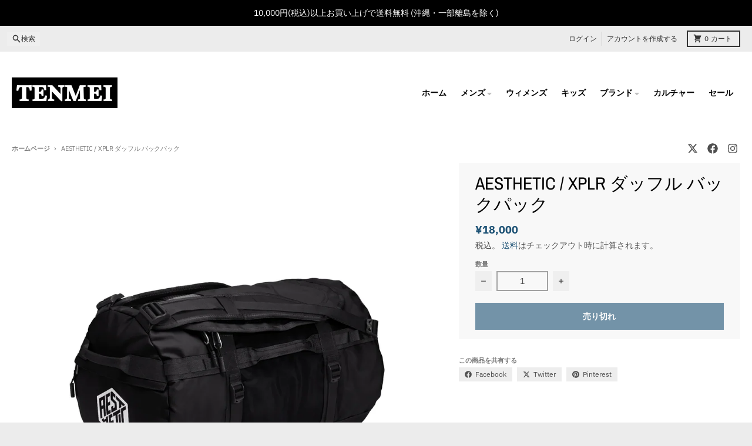

--- FILE ---
content_type: text/html; charset=utf-8
request_url: https://tenmei-japan.com/products/aesthetic-xplr-duffle-backpack
body_size: 26573
content:
<!doctype html>
<html class="no-js"
  lang="ja"
  dir="ltr"
  
>
  <head>
    <meta charset="utf-8">
    <meta http-equiv="X-UA-Compatible" content="IE=edge">
    <meta name="viewport" content="width=device-width,initial-scale=1">
    <meta name="theme-color" content="#1c5174">
    <link rel="canonical" href="https://tenmei-japan.com/products/aesthetic-xplr-duffle-backpack"><link rel="preconnect" href="https://fonts.shopifycdn.com" crossorigin><script async crossorigin fetchpriority="high" src="/cdn/shopifycloud/importmap-polyfill/es-modules-shim.2.4.0.js"></script>
<script type="importmap">
{
  "imports": {
    "components/cart-agreement": "//tenmei-japan.com/cdn/shop/t/18/assets/cart-agreement.js?v=167239857181412162501760935218",
    "components/cart-drawer": "//tenmei-japan.com/cdn/shop/t/18/assets/cart-drawer.js?v=164129680141917736511760935218",
    "components/cart-drawer-items": "//tenmei-japan.com/cdn/shop/t/18/assets/cart-drawer-items.js?v=31327834629315868941760935218",
    "components/cart-items": "//tenmei-japan.com/cdn/shop/t/18/assets/cart-items.js?v=54705254138922308391760935218",
    "components/cart-note": "//tenmei-japan.com/cdn/shop/t/18/assets/cart-note.js?v=76200490911461506611760935218",
    "components/cart-notification": "//tenmei-japan.com/cdn/shop/t/18/assets/cart-notification.js?v=6558809016176608711760935218",
    "components/cart-remove-button": "//tenmei-japan.com/cdn/shop/t/18/assets/cart-remove-button.js?v=150604536884164798081760935218",
    "components/collection-drawer": "//tenmei-japan.com/cdn/shop/t/18/assets/collection-drawer.js?v=69589782914113840151760935218",
    "components/collection-slider-component": "//tenmei-japan.com/cdn/shop/t/18/assets/collection-slider-component.js?v=56446251419052591951760935218",
    "components/collection-sort": "//tenmei-japan.com/cdn/shop/t/18/assets/collection-sort.js?v=174564436997220731601760935218",
    "components/disclosure-form": "//tenmei-japan.com/cdn/shop/t/18/assets/disclosure-form.js?v=115418443930130959701760935218",
    "components/disclosure-item": "//tenmei-japan.com/cdn/shop/t/18/assets/disclosure-item.js?v=132517378937107280641760935218",
    "components/disclosure-menu": "//tenmei-japan.com/cdn/shop/t/18/assets/disclosure-menu.js?v=79763266821677663251760935218",
    "components/filter-button": "//tenmei-japan.com/cdn/shop/t/18/assets/filter-button.js?v=131073634174938851481760935218",
    "components/filter-remove": "//tenmei-japan.com/cdn/shop/t/18/assets/filter-remove.js?v=132919914925816435871760935218",
    "components/gift-card-recipient": "//tenmei-japan.com/cdn/shop/t/18/assets/gift-card-recipient.js?v=72568388049983170981760935218",
    "components/header-section": "//tenmei-japan.com/cdn/shop/t/18/assets/header-section.js?v=12638157308396073911760935218",
    "components/header-top-section": "//tenmei-japan.com/cdn/shop/t/18/assets/header-top-section.js?v=176990514786159330261760935218",
    "components/looks-item": "//tenmei-japan.com/cdn/shop/t/18/assets/looks-item.js?v=113148507884085047671760935218",
    "components/map-object": "//tenmei-japan.com/cdn/shop/t/18/assets/map-object.js?v=73586935793077694291760935218",
    "components/media-slideshow": "//tenmei-japan.com/cdn/shop/t/18/assets/media-slideshow.js?v=69405338222088241801760935218",
    "components/modal-predictive-search": "//tenmei-japan.com/cdn/shop/t/18/assets/modal-predictive-search.js?v=165015635035277537091760935218",
    "components/password-modal": "//tenmei-japan.com/cdn/shop/t/18/assets/password-modal.js?v=78560908955236035351760935218",
    "components/pickup-availability": "//tenmei-japan.com/cdn/shop/t/18/assets/pickup-availability.js?v=57859520205103608471760935218",
    "components/pickup-availability-drawer": "//tenmei-japan.com/cdn/shop/t/18/assets/pickup-availability-drawer.js?v=4554598758359931051760935218",
    "components/popup-modal": "//tenmei-japan.com/cdn/shop/t/18/assets/popup-modal.js?v=42297476681901863851760935218",
    "components/predictive-search": "//tenmei-japan.com/cdn/shop/t/18/assets/predictive-search.js?v=111461204983780658641760935218",
    "components/product-card": "//tenmei-japan.com/cdn/shop/t/18/assets/product-card.js?v=175910880441109325121760935218",
    "components/product-details-modal": "//tenmei-japan.com/cdn/shop/t/18/assets/product-details-modal.js?v=114762301379205809131760935218",
    "components/product-form": "//tenmei-japan.com/cdn/shop/t/18/assets/product-form.js?v=41284858857310940651760935218",
    "components/product-model": "//tenmei-japan.com/cdn/shop/t/18/assets/product-model.js?v=24093562005154662591760935218",
    "components/product-recommendations": "//tenmei-japan.com/cdn/shop/t/18/assets/product-recommendations.js?v=21901023896461974381760935218",
    "components/promo-section": "//tenmei-japan.com/cdn/shop/t/18/assets/promo-section.js?v=69263269702463381351760935218",
    "components/quantity-select": "//tenmei-japan.com/cdn/shop/t/18/assets/quantity-select.js?v=13464306760327721431760935218",
    "components/slideshow-component": "//tenmei-japan.com/cdn/shop/t/18/assets/slideshow-component.js?v=102328192735069646401760935218",
    "components/swatch-radios": "//tenmei-japan.com/cdn/shop/t/18/assets/swatch-radios.js?v=3643619586386955961760935218",
    "components/testimonials-component": "//tenmei-japan.com/cdn/shop/t/18/assets/testimonials-component.js?v=135369977917461195041760935218",
    "components/variant-radios": "//tenmei-japan.com/cdn/shop/t/18/assets/variant-radios.js?v=149392172188973618671760935218",
    "components/variant-selects": "//tenmei-japan.com/cdn/shop/t/18/assets/variant-selects.js?v=45570499390740831121760935218",
    "components/video-background": "//tenmei-japan.com/cdn/shop/t/18/assets/video-background.js?v=56955393699333596111760935218",
    "components/video-background-object": "//tenmei-japan.com/cdn/shop/t/18/assets/video-background-object.js?v=184236180322673200241760935218",
    "components/video-object": "//tenmei-japan.com/cdn/shop/t/18/assets/video-object.js?v=108130869544465210471760935218",
    "general/customers": "//tenmei-japan.com/cdn/shop/t/18/assets/customers.js?v=8832344143998240901760935218",
    "general/main": "//tenmei-japan.com/cdn/shop/t/18/assets/main.js?v=89777423503721266381760935218",
    "helpers/customer-address": "//tenmei-japan.com/cdn/shop/t/18/assets/customer-address.js?v=65783311048967651421760935218",
    "helpers/shopify-common": "//tenmei-japan.com/cdn/shop/t/18/assets/shopify-common.js?v=19821472356051728981760935218",
    "main/modulepreload-polyfill": "//tenmei-japan.com/cdn/shop/t/18/assets/modulepreload-polyfill.js?v=19377221807360828741760935218",
    "vendors/focus-trap.esm": "//tenmei-japan.com/cdn/shop/t/18/assets/focus-trap.esm.js?v=163201744122638342011760935218",
    "vendors/index.es": "//tenmei-japan.com/cdn/shop/t/18/assets/index.es.js?v=105942668975288713691760935218",
    "vendors/index.esm": "//tenmei-japan.com/cdn/shop/t/18/assets/index.esm.js?v=113878513784045422051760935218",
    "vendors/js.cookie": "//tenmei-japan.com/cdn/shop/t/18/assets/js.cookie.js?v=107371116917486734681760935218",
    "vendors/splide.esm": "//tenmei-japan.com/cdn/shop/t/18/assets/splide.esm.js?v=78394215576478640511760935218",
    "vendors/vidim": "//tenmei-japan.com/cdn/shop/t/18/assets/vidim.js?v=136103658296401598581760935218"
  }
}
</script><script>
  window.theme = {
    shopUrl: 'https://tenmei-japan.com',
    routes: {
      root_url: '/',
      account_url: '/account',
      account_login_url: '/account/login',
      account_logout_url: '/account/logout',
      account_recover_url: '/account/recover',
      account_register_url: '/account/register',
      account_addresses_url: '/account/addresses',
      collections_url: '/collections',
      all_products_collection_url: '/collections/all',
      search_url: '/search',
      cart_url: '/cart',
      cart_update_url: '/cart/update',
      cart_add_url: '/cart/add',
      cart_change_url: '/cart/change',
      cart_clear_url: '/cart/clear',
      product_recommendations_url: '/recommendations/products',
      predictive_search_url: '/search/suggest'
    },
    info: { name: 'District' },
    strings: {
      addToCart: `カートに追加する`,
      preOrder: `予約注文`,
      soldOut: `売り切れ`,
      unavailable: `利用できません`,
      addressError: `そのアドレスの検索中にエラーが発生しました`,
      addressNoResults: `そのアドレスの結果はありません`,
      addressQueryLimit: `GoogleAPIの使用制限を超えました。<a href="https://developers.google.com/maps/premium/usage-limits">プレミアムプラン</a>へのアップグレードを検討してください 。`,
      authError: `Googleマップアカウントの認証に問題がありました。`,
      unitPrice: `単価`,
      unitPriceSeparator: `あたり`,
      previous: `前のスライド`,
      next: `次のスライド`,
    },
    cartStrings: {
      error: `カートをアップデートするときにエラーが発生しました。もう一度お試しください。`,
      quantityError: `カートに追加できるのは、このアイテムの[quantity]のみです。`,
    },
    accessiblityStrings: {
      giftCardRecipientExpanded: `ギフト カードの受取人フォームの展開`,
      giftCardRecipientCollapsed: `ギフト カードの受取人フォームが折りたたまれている`,
    },
    settings: {
      cartType: 'drawer'
    },
    pageType: `product`,
    customer: false,
    moneyFormat: "¥{{amount_no_decimals}}",
    ajaxCartEnable: true,
    cartData: {"note":null,"attributes":{},"original_total_price":0,"total_price":0,"total_discount":0,"total_weight":0.0,"item_count":0,"items":[],"requires_shipping":false,"currency":"JPY","items_subtotal_price":0,"cart_level_discount_applications":[],"checkout_charge_amount":0},
    mobileBreakpoint: 768,
    packages: [],
    market: "jp",
  };
  // Publish / Subscribe
  const PUB_SUB_EVENTS = {
    cartUpdate: 'cart-update',
    quantityUpdate: 'quantity-update',
    variantChange: 'variant-change',
    cartError: 'cart-error',
    sectionRefreshed: 'section-refreshed',
  };
  const SECTION_REFRESHED_RESOURCE_TYPE = {
    product: 'product'
  }
  let subscribers = {};

  function subscribe(eventName, callback) {
    if (subscribers[eventName] === undefined) {
      subscribers[eventName] = [];
    }

    subscribers[eventName] = [...subscribers[eventName], callback];

    return function unsubscribe() {
      subscribers[eventName] = subscribers[eventName].filter((cb) => {
        return cb !== callback;
      });
    };
  }

  function publish(eventName, data) {
    if (subscribers[eventName]) {
      subscribers[eventName].forEach((callback) => {
        callback(data);
      });
    }
  }
  document.documentElement.className = document.documentElement.className.replace('no-js', 'js');
</script>


  <script src="//tenmei-japan.com/cdn/shop/t/18/assets/main.js?v=89777423503721266381760935218" type="module" crossorigin="anonymous"></script>
  <link rel="modulepreload" href="//tenmei-japan.com/cdn/shop/t/18/assets/modulepreload-polyfill.js?v=19377221807360828741760935218" crossorigin="anonymous">

<link rel="apple-touch-icon" sizes="180x180" href="//tenmei-japan.com/cdn/shop/files/cf6385b4e1d62ef51eca00e5c12a1f06_i144.png?crop=center&height=180&v=1627745985&width=180">
      <link rel="icon" type="image/png" href="//tenmei-japan.com/cdn/shop/files/cf6385b4e1d62ef51eca00e5c12a1f06_i144.png?crop=center&height=32&v=1627745985&width=32"><title>AESTHETIC / XPLR ダッフル バックパック</title><meta name="description" content="ブランド : AESTHETIC商品名 : XPLR ダッフル バックパック　商品説明 トレーニング、試合、旅行に最適なバッグ。⚫︎ 45L⚫︎ サイズ : 51cm x 30cm x 30cm - 1.1kg⚫︎ 耐水性のある生地を採用⚫︎ YKKジッパー カラー : マットブラック素材 : ポリエステル 100%※温水での洗濯や漂白剤の使用、乾燥機のご使用前には必ずケアラベルをご確認ください。※モニター環境により、実際の商品の色合いと多少異なってみえる場合があります。※海外製品のため、プリントのズレやほつれや汚れ、サイズの個体差、粗さなどがある場合があります。メーカー基準の検品となっておりますのでご了承の上、ご購入下さい。"><meta property="og:site_name" content="TENMEI ONLINE SHOP">
<meta property="og:url" content="https://tenmei-japan.com/products/aesthetic-xplr-duffle-backpack">
<meta property="og:title" content="AESTHETIC / XPLR ダッフル バックパック">
<meta property="og:type" content="product">
<meta property="og:description" content="ブランド : AESTHETIC商品名 : XPLR ダッフル バックパック　商品説明 トレーニング、試合、旅行に最適なバッグ。⚫︎ 45L⚫︎ サイズ : 51cm x 30cm x 30cm - 1.1kg⚫︎ 耐水性のある生地を採用⚫︎ YKKジッパー カラー : マットブラック素材 : ポリエステル 100%※温水での洗濯や漂白剤の使用、乾燥機のご使用前には必ずケアラベルをご確認ください。※モニター環境により、実際の商品の色合いと多少異なってみえる場合があります。※海外製品のため、プリントのズレやほつれや汚れ、サイズの個体差、粗さなどがある場合があります。メーカー基準の検品となっておりますのでご了承の上、ご購入下さい。"><meta property="og:image" content="http://tenmei-japan.com/cdn/shop/files/bag_be06beca-6b95-414d-8465-3a9ba2fd1c02_1.webp?v=1697455219">
  <meta property="og:image:secure_url" content="https://tenmei-japan.com/cdn/shop/files/bag_be06beca-6b95-414d-8465-3a9ba2fd1c02_1.webp?v=1697455219">
  <meta property="og:image:width" content="1080">
  <meta property="og:image:height" content="1080"><meta property="og:price:amount" content="18,000">
  <meta property="og:price:currency" content="JPY"><meta name="twitter:card" content="summary_large_image">
<meta name="twitter:title" content="AESTHETIC / XPLR ダッフル バックパック">
<meta name="twitter:description" content="ブランド : AESTHETIC商品名 : XPLR ダッフル バックパック　商品説明 トレーニング、試合、旅行に最適なバッグ。⚫︎ 45L⚫︎ サイズ : 51cm x 30cm x 30cm - 1.1kg⚫︎ 耐水性のある生地を採用⚫︎ YKKジッパー カラー : マットブラック素材 : ポリエステル 100%※温水での洗濯や漂白剤の使用、乾燥機のご使用前には必ずケアラベルをご確認ください。※モニター環境により、実際の商品の色合いと多少異なってみえる場合があります。※海外製品のため、プリントのズレやほつれや汚れ、サイズの個体差、粗さなどがある場合があります。メーカー基準の検品となっておりますのでご了承の上、ご購入下さい。">
<script>window.performance && window.performance.mark && window.performance.mark('shopify.content_for_header.start');</script><meta name="google-site-verification" content="zEwaRinh7IwaT9hruqsbfZBVSgzPYUJdGrbMGT2RulU">
<meta id="shopify-digital-wallet" name="shopify-digital-wallet" content="/24719491177/digital_wallets/dialog">
<meta name="shopify-checkout-api-token" content="2a85533114eee55bac10220681e72e91">
<meta id="in-context-paypal-metadata" data-shop-id="24719491177" data-venmo-supported="false" data-environment="production" data-locale="ja_JP" data-paypal-v4="true" data-currency="JPY">
<link rel="alternate" type="application/json+oembed" href="https://tenmei-japan.com/products/aesthetic-xplr-duffle-backpack.oembed">
<script async="async" src="/checkouts/internal/preloads.js?locale=ja-JP"></script>
<script id="shopify-features" type="application/json">{"accessToken":"2a85533114eee55bac10220681e72e91","betas":["rich-media-storefront-analytics"],"domain":"tenmei-japan.com","predictiveSearch":false,"shopId":24719491177,"locale":"ja"}</script>
<script>var Shopify = Shopify || {};
Shopify.shop = "tenmei.myshopify.com";
Shopify.locale = "ja";
Shopify.currency = {"active":"JPY","rate":"1.0"};
Shopify.country = "JP";
Shopify.theme = {"name":"Districtの更新されたコピーの更新されたコピーの更新されたコピーの更新されたコピーの更新...","id":137661939817,"schema_name":"District","schema_version":"7.0.0","theme_store_id":735,"role":"main"};
Shopify.theme.handle = "null";
Shopify.theme.style = {"id":null,"handle":null};
Shopify.cdnHost = "tenmei-japan.com/cdn";
Shopify.routes = Shopify.routes || {};
Shopify.routes.root = "/";</script>
<script type="module">!function(o){(o.Shopify=o.Shopify||{}).modules=!0}(window);</script>
<script>!function(o){function n(){var o=[];function n(){o.push(Array.prototype.slice.apply(arguments))}return n.q=o,n}var t=o.Shopify=o.Shopify||{};t.loadFeatures=n(),t.autoloadFeatures=n()}(window);</script>
<script id="shop-js-analytics" type="application/json">{"pageType":"product"}</script>
<script defer="defer" async type="module" src="//tenmei-japan.com/cdn/shopifycloud/shop-js/modules/v2/client.init-shop-cart-sync_Cun6Ba8E.ja.esm.js"></script>
<script defer="defer" async type="module" src="//tenmei-japan.com/cdn/shopifycloud/shop-js/modules/v2/chunk.common_DGWubyOB.esm.js"></script>
<script type="module">
  await import("//tenmei-japan.com/cdn/shopifycloud/shop-js/modules/v2/client.init-shop-cart-sync_Cun6Ba8E.ja.esm.js");
await import("//tenmei-japan.com/cdn/shopifycloud/shop-js/modules/v2/chunk.common_DGWubyOB.esm.js");

  window.Shopify.SignInWithShop?.initShopCartSync?.({"fedCMEnabled":true,"windoidEnabled":true});

</script>
<script>(function() {
  var isLoaded = false;
  function asyncLoad() {
    if (isLoaded) return;
    isLoaded = true;
    var urls = ["https:\/\/sizechart.good-apps.co\/storage\/js\/good_apps_timer-tenmei.myshopify.com.js?ver=36\u0026shop=tenmei.myshopify.com"];
    for (var i = 0; i < urls.length; i++) {
      var s = document.createElement('script');
      s.type = 'text/javascript';
      s.async = true;
      s.src = urls[i];
      var x = document.getElementsByTagName('script')[0];
      x.parentNode.insertBefore(s, x);
    }
  };
  if(window.attachEvent) {
    window.attachEvent('onload', asyncLoad);
  } else {
    window.addEventListener('load', asyncLoad, false);
  }
})();</script>
<script id="__st">var __st={"a":24719491177,"offset":32400,"reqid":"e6b137b5-343a-429c-89b9-6f3eb17206a8-1768675504","pageurl":"tenmei-japan.com\/products\/aesthetic-xplr-duffle-backpack","u":"c402794952de","p":"product","rtyp":"product","rid":7057291313257};</script>
<script>window.ShopifyPaypalV4VisibilityTracking = true;</script>
<script id="captcha-bootstrap">!function(){'use strict';const t='contact',e='account',n='new_comment',o=[[t,t],['blogs',n],['comments',n],[t,'customer']],c=[[e,'customer_login'],[e,'guest_login'],[e,'recover_customer_password'],[e,'create_customer']],r=t=>t.map((([t,e])=>`form[action*='/${t}']:not([data-nocaptcha='true']) input[name='form_type'][value='${e}']`)).join(','),a=t=>()=>t?[...document.querySelectorAll(t)].map((t=>t.form)):[];function s(){const t=[...o],e=r(t);return a(e)}const i='password',u='form_key',d=['recaptcha-v3-token','g-recaptcha-response','h-captcha-response',i],f=()=>{try{return window.sessionStorage}catch{return}},m='__shopify_v',_=t=>t.elements[u];function p(t,e,n=!1){try{const o=window.sessionStorage,c=JSON.parse(o.getItem(e)),{data:r}=function(t){const{data:e,action:n}=t;return t[m]||n?{data:e,action:n}:{data:t,action:n}}(c);for(const[e,n]of Object.entries(r))t.elements[e]&&(t.elements[e].value=n);n&&o.removeItem(e)}catch(o){console.error('form repopulation failed',{error:o})}}const l='form_type',E='cptcha';function T(t){t.dataset[E]=!0}const w=window,h=w.document,L='Shopify',v='ce_forms',y='captcha';let A=!1;((t,e)=>{const n=(g='f06e6c50-85a8-45c8-87d0-21a2b65856fe',I='https://cdn.shopify.com/shopifycloud/storefront-forms-hcaptcha/ce_storefront_forms_captcha_hcaptcha.v1.5.2.iife.js',D={infoText:'hCaptchaによる保護',privacyText:'プライバシー',termsText:'利用規約'},(t,e,n)=>{const o=w[L][v],c=o.bindForm;if(c)return c(t,g,e,D).then(n);var r;o.q.push([[t,g,e,D],n]),r=I,A||(h.body.append(Object.assign(h.createElement('script'),{id:'captcha-provider',async:!0,src:r})),A=!0)});var g,I,D;w[L]=w[L]||{},w[L][v]=w[L][v]||{},w[L][v].q=[],w[L][y]=w[L][y]||{},w[L][y].protect=function(t,e){n(t,void 0,e),T(t)},Object.freeze(w[L][y]),function(t,e,n,w,h,L){const[v,y,A,g]=function(t,e,n){const i=e?o:[],u=t?c:[],d=[...i,...u],f=r(d),m=r(i),_=r(d.filter((([t,e])=>n.includes(e))));return[a(f),a(m),a(_),s()]}(w,h,L),I=t=>{const e=t.target;return e instanceof HTMLFormElement?e:e&&e.form},D=t=>v().includes(t);t.addEventListener('submit',(t=>{const e=I(t);if(!e)return;const n=D(e)&&!e.dataset.hcaptchaBound&&!e.dataset.recaptchaBound,o=_(e),c=g().includes(e)&&(!o||!o.value);(n||c)&&t.preventDefault(),c&&!n&&(function(t){try{if(!f())return;!function(t){const e=f();if(!e)return;const n=_(t);if(!n)return;const o=n.value;o&&e.removeItem(o)}(t);const e=Array.from(Array(32),(()=>Math.random().toString(36)[2])).join('');!function(t,e){_(t)||t.append(Object.assign(document.createElement('input'),{type:'hidden',name:u})),t.elements[u].value=e}(t,e),function(t,e){const n=f();if(!n)return;const o=[...t.querySelectorAll(`input[type='${i}']`)].map((({name:t})=>t)),c=[...d,...o],r={};for(const[a,s]of new FormData(t).entries())c.includes(a)||(r[a]=s);n.setItem(e,JSON.stringify({[m]:1,action:t.action,data:r}))}(t,e)}catch(e){console.error('failed to persist form',e)}}(e),e.submit())}));const S=(t,e)=>{t&&!t.dataset[E]&&(n(t,e.some((e=>e===t))),T(t))};for(const o of['focusin','change'])t.addEventListener(o,(t=>{const e=I(t);D(e)&&S(e,y())}));const B=e.get('form_key'),M=e.get(l),P=B&&M;t.addEventListener('DOMContentLoaded',(()=>{const t=y();if(P)for(const e of t)e.elements[l].value===M&&p(e,B);[...new Set([...A(),...v().filter((t=>'true'===t.dataset.shopifyCaptcha))])].forEach((e=>S(e,t)))}))}(h,new URLSearchParams(w.location.search),n,t,e,['guest_login'])})(!0,!0)}();</script>
<script integrity="sha256-4kQ18oKyAcykRKYeNunJcIwy7WH5gtpwJnB7kiuLZ1E=" data-source-attribution="shopify.loadfeatures" defer="defer" src="//tenmei-japan.com/cdn/shopifycloud/storefront/assets/storefront/load_feature-a0a9edcb.js" crossorigin="anonymous"></script>
<script data-source-attribution="shopify.dynamic_checkout.dynamic.init">var Shopify=Shopify||{};Shopify.PaymentButton=Shopify.PaymentButton||{isStorefrontPortableWallets:!0,init:function(){window.Shopify.PaymentButton.init=function(){};var t=document.createElement("script");t.src="https://tenmei-japan.com/cdn/shopifycloud/portable-wallets/latest/portable-wallets.ja.js",t.type="module",document.head.appendChild(t)}};
</script>
<script data-source-attribution="shopify.dynamic_checkout.buyer_consent">
  function portableWalletsHideBuyerConsent(e){var t=document.getElementById("shopify-buyer-consent"),n=document.getElementById("shopify-subscription-policy-button");t&&n&&(t.classList.add("hidden"),t.setAttribute("aria-hidden","true"),n.removeEventListener("click",e))}function portableWalletsShowBuyerConsent(e){var t=document.getElementById("shopify-buyer-consent"),n=document.getElementById("shopify-subscription-policy-button");t&&n&&(t.classList.remove("hidden"),t.removeAttribute("aria-hidden"),n.addEventListener("click",e))}window.Shopify?.PaymentButton&&(window.Shopify.PaymentButton.hideBuyerConsent=portableWalletsHideBuyerConsent,window.Shopify.PaymentButton.showBuyerConsent=portableWalletsShowBuyerConsent);
</script>
<script data-source-attribution="shopify.dynamic_checkout.cart.bootstrap">document.addEventListener("DOMContentLoaded",(function(){function t(){return document.querySelector("shopify-accelerated-checkout-cart, shopify-accelerated-checkout")}if(t())Shopify.PaymentButton.init();else{new MutationObserver((function(e,n){t()&&(Shopify.PaymentButton.init(),n.disconnect())})).observe(document.body,{childList:!0,subtree:!0})}}));
</script>
<script id='scb4127' type='text/javascript' async='' src='https://tenmei-japan.com/cdn/shopifycloud/privacy-banner/storefront-banner.js'></script><link id="shopify-accelerated-checkout-styles" rel="stylesheet" media="screen" href="https://tenmei-japan.com/cdn/shopifycloud/portable-wallets/latest/accelerated-checkout-backwards-compat.css" crossorigin="anonymous">
<style id="shopify-accelerated-checkout-cart">
        #shopify-buyer-consent {
  margin-top: 1em;
  display: inline-block;
  width: 100%;
}

#shopify-buyer-consent.hidden {
  display: none;
}

#shopify-subscription-policy-button {
  background: none;
  border: none;
  padding: 0;
  text-decoration: underline;
  font-size: inherit;
  cursor: pointer;
}

#shopify-subscription-policy-button::before {
  box-shadow: none;
}

      </style>

<script>window.performance && window.performance.mark && window.performance.mark('shopify.content_for_header.end');</script>
<style data-shopify>
@font-face {
  font-family: "IBM Plex Sans";
  font-weight: 400;
  font-style: normal;
  font-display: swap;
  src: url("//tenmei-japan.com/cdn/fonts/ibm_plex_sans/ibmplexsans_n4.4633946c9236bd5cc5d0394ad07b807eb7ca1b32.woff2") format("woff2"),
       url("//tenmei-japan.com/cdn/fonts/ibm_plex_sans/ibmplexsans_n4.6c6923eb6151e62a09e8a1ff83eaa1ce2a563a30.woff") format("woff");
}
@font-face {
  font-family: "IBM Plex Sans";
  font-weight: 700;
  font-style: normal;
  font-display: swap;
  src: url("//tenmei-japan.com/cdn/fonts/ibm_plex_sans/ibmplexsans_n7.a8d2465074d254d8c167d5599b02fc2f97912fc9.woff2") format("woff2"),
       url("//tenmei-japan.com/cdn/fonts/ibm_plex_sans/ibmplexsans_n7.75e7a78a86c7afd1eb5becd99b7802136f0ed528.woff") format("woff");
}
@font-face {
  font-family: "IBM Plex Sans";
  font-weight: 400;
  font-style: italic;
  font-display: swap;
  src: url("//tenmei-japan.com/cdn/fonts/ibm_plex_sans/ibmplexsans_i4.ef77720fc4c9ae616083d1ac737f976e4c15f75b.woff2") format("woff2"),
       url("//tenmei-japan.com/cdn/fonts/ibm_plex_sans/ibmplexsans_i4.76cc8914ac99481bd93e34f8998da7b57a578a71.woff") format("woff");
}
@font-face {
  font-family: "IBM Plex Sans";
  font-weight: 700;
  font-style: italic;
  font-display: swap;
  src: url("//tenmei-japan.com/cdn/fonts/ibm_plex_sans/ibmplexsans_i7.25100a51254494cece6de9741984bfb7fb22bafb.woff2") format("woff2"),
       url("//tenmei-japan.com/cdn/fonts/ibm_plex_sans/ibmplexsans_i7.7da61352825d18bb0287d7bc79067d47efc4fdda.woff") format("woff");
}
@font-face {
  font-family: "Archivo Narrow";
  font-weight: 400;
  font-style: normal;
  font-display: swap;
  src: url("//tenmei-japan.com/cdn/fonts/archivo_narrow/archivonarrow_n4.5c3bab850a22055c235cf940f895d873a8689d70.woff2") format("woff2"),
       url("//tenmei-japan.com/cdn/fonts/archivo_narrow/archivonarrow_n4.ea12dd22d3319d164475c1d047ae8f973041a9ff.woff") format("woff");
}
@font-face {
  font-family: "Archivo Narrow";
  font-weight: 700;
  font-style: normal;
  font-display: swap;
  src: url("//tenmei-japan.com/cdn/fonts/archivo_narrow/archivonarrow_n7.c049bee49aa92b4cfee86dd4e79c9194b8519e2b.woff2") format("woff2"),
       url("//tenmei-japan.com/cdn/fonts/archivo_narrow/archivonarrow_n7.89eabe3e1f3044c02b965aa5ad3e57c9e898709d.woff") format("woff");
}
@font-face {
  font-family: "IBM Plex Sans";
  font-weight: 400;
  font-style: normal;
  font-display: swap;
  src: url("//tenmei-japan.com/cdn/fonts/ibm_plex_sans/ibmplexsans_n4.4633946c9236bd5cc5d0394ad07b807eb7ca1b32.woff2") format("woff2"),
       url("//tenmei-japan.com/cdn/fonts/ibm_plex_sans/ibmplexsans_n4.6c6923eb6151e62a09e8a1ff83eaa1ce2a563a30.woff") format("woff");
}
@font-face {
  font-family: "IBM Plex Sans";
  font-weight: 700;
  font-style: normal;
  font-display: swap;
  src: url("//tenmei-japan.com/cdn/fonts/ibm_plex_sans/ibmplexsans_n7.a8d2465074d254d8c167d5599b02fc2f97912fc9.woff2") format("woff2"),
       url("//tenmei-japan.com/cdn/fonts/ibm_plex_sans/ibmplexsans_n7.75e7a78a86c7afd1eb5becd99b7802136f0ed528.woff") format("woff");
}
:root {
    --base-font-size: 16px;
    --body-font-family: "IBM Plex Sans", sans-serif;
    --heading-font-family: "Archivo Narrow", sans-serif;
    --navigation-font-family: "IBM Plex Sans", sans-serif;
    --body-style: normal;
    --body-weight: 400;
    --body-weight-bolder: 700;
    --heading-style: normal;
    --heading-weight: 400;
    --heading-weight-bolder: 700;
    --heading-capitalize: none;
    --navigation-style: normal;
    --navigation-weight: 400;
    --navigation-weight-bolder: 700;--primary-text-color: #4f4f4f;
    --primary-title-color: #000000;
    --primary-accent-color: #1c5174;
    --primary-accent-color-80: rgba(28, 81, 116, 0.8);
    --primary-accent-text-color: #ffffff;
    --primary-background-color: #ffffff;
    --primary-background-color-75: rgba(255, 255, 255, 0.8);
    --primary-secondary-background-color: #f8f8f8;
    --primary-secondary-background-color-50: #fcfcfc;
    --primary-section-border-color: #ededed;
    --primary-text-color-05: #f6f6f6;
    --primary-text-color-10: #ededed;
    --primary-text-color-20: #dcdcdc;
    --primary-text-color-30: #cacaca;
    --primary-text-color-40: #b9b9b9;
    --primary-text-color-50: #a7a7a7;
    --primary-text-color-60: #959595;
    --primary-text-color-70: #848484;
    --primary-text-color-80: #727272;
    --primary-text-color-90: #616161;
    --section-text-color: #4f4f4f;
    --section-text-color-75: rgba(79, 79, 79, 0.75);
    --section-text-color-50: rgba(79, 79, 79, 0.5);
    --section-title-color: #000000;
    --section-accent-color: #1c5174;
    --section-accent-text-color: #ffffff;
    --section-accent-hover-color: #17435f;
    --section-overlay-color: transparent;
    --section-overlay-hover-color: transparent;
    --section-background-color: #ffffff;
    --section-primary-border-color: #4f4f4f;
    --modal-background-color: #000000;--max-width-screen: 1280px;
    --max-width-header: 1280px;
    --spacing-section: 4rem;
    --spacing-section-half: 2rem;
    --spacing-rail: 1.25rem;
    --text-align-section: center;--swiper-theme-color: #1c5174;
    --duration-default: 200ms;
    --tw-ring-inset: ;
    --tw-blur: ;
    --tw-brightness: ;
    --tw-contrast: ;
    --tw-grayscale: ;
    --tw-hue-rotate: ;
    --tw-invert: ;
    --tw-saturate: ;
    --tw-sepia: ;
    --tw-drop-shadow: ;
    --tw-filter: var(--tw-blur) var(--tw-brightness) var(--tw-contrast) var(--tw-grayscale) var(--tw-hue-rotate) var(--tw-invert) var(--tw-saturate) var(--tw-sepia) var(--tw-drop-shadow);

    --shopify-accelerated-checkout-button-block-size: 46px;
    --shopify-accelerated-checkout-inline-alignment: end;
  }
</style>


  <link href="//tenmei-japan.com/cdn/shop/t/18/assets/main-style.css?v=66780441752663957051760935218" rel="stylesheet" type="text/css" media="all" />


<link rel="preload" as="font" href="//tenmei-japan.com/cdn/fonts/ibm_plex_sans/ibmplexsans_n4.4633946c9236bd5cc5d0394ad07b807eb7ca1b32.woff2" type="font/woff2" crossorigin><link rel="preload" as="font" href="//tenmei-japan.com/cdn/fonts/archivo_narrow/archivonarrow_n4.5c3bab850a22055c235cf940f895d873a8689d70.woff2" type="font/woff2" crossorigin><link rel="preload" as="font" href="//tenmei-japan.com/cdn/fonts/ibm_plex_sans/ibmplexsans_n4.4633946c9236bd5cc5d0394ad07b807eb7ca1b32.woff2" type="font/woff2" crossorigin>
  <!-- BEGIN app block: shopify://apps/rt-page-speed-booster/blocks/app-embed/4a6fa896-93b0-4e15-9d32-c2311aca53bb --><script>
  window.roarJs = window.roarJs || {};
  roarJs.QuicklinkConfig = {
    metafields: {
      shop: "tenmei.myshopify.com",
      settings: {"customized":{"enabled":"1","option":"intensity","intensity":"150"},"mobile":{"enabled":"0","option":"intensity","intensity":"150"}},
      moneyFormat: "¥{{amount_no_decimals}}"
    }
  }
</script>
<script src='https://cdn.shopify.com/extensions/019b6b0f-4023-7492-aa67-5410b9565fa4/booster-2/assets/quicklink.js' defer></script>


<!-- END app block --><!-- BEGIN app block: shopify://apps/instafeed/blocks/head-block/c447db20-095d-4a10-9725-b5977662c9d5 --><link rel="preconnect" href="https://cdn.nfcube.com/">
<link rel="preconnect" href="https://scontent.cdninstagram.com/">


  <script>
    document.addEventListener('DOMContentLoaded', function () {
      let instafeedScript = document.createElement('script');

      
        instafeedScript.src = 'https://storage.nfcube.com/instafeed-933f22b1ea24b0acd93a0d1e68800246.js';
      

      document.body.appendChild(instafeedScript);
    });
  </script>





<!-- END app block --><link href="https://cdn.shopify.com/extensions/019b6b0f-4023-7492-aa67-5410b9565fa4/booster-2/assets/quicklink.css" rel="stylesheet" type="text/css" media="all">
<link href="https://monorail-edge.shopifysvc.com" rel="dns-prefetch">
<script>(function(){if ("sendBeacon" in navigator && "performance" in window) {try {var session_token_from_headers = performance.getEntriesByType('navigation')[0].serverTiming.find(x => x.name == '_s').description;} catch {var session_token_from_headers = undefined;}var session_cookie_matches = document.cookie.match(/_shopify_s=([^;]*)/);var session_token_from_cookie = session_cookie_matches && session_cookie_matches.length === 2 ? session_cookie_matches[1] : "";var session_token = session_token_from_headers || session_token_from_cookie || "";function handle_abandonment_event(e) {var entries = performance.getEntries().filter(function(entry) {return /monorail-edge.shopifysvc.com/.test(entry.name);});if (!window.abandonment_tracked && entries.length === 0) {window.abandonment_tracked = true;var currentMs = Date.now();var navigation_start = performance.timing.navigationStart;var payload = {shop_id: 24719491177,url: window.location.href,navigation_start,duration: currentMs - navigation_start,session_token,page_type: "product"};window.navigator.sendBeacon("https://monorail-edge.shopifysvc.com/v1/produce", JSON.stringify({schema_id: "online_store_buyer_site_abandonment/1.1",payload: payload,metadata: {event_created_at_ms: currentMs,event_sent_at_ms: currentMs}}));}}window.addEventListener('pagehide', handle_abandonment_event);}}());</script>
<script id="web-pixels-manager-setup">(function e(e,d,r,n,o){if(void 0===o&&(o={}),!Boolean(null===(a=null===(i=window.Shopify)||void 0===i?void 0:i.analytics)||void 0===a?void 0:a.replayQueue)){var i,a;window.Shopify=window.Shopify||{};var t=window.Shopify;t.analytics=t.analytics||{};var s=t.analytics;s.replayQueue=[],s.publish=function(e,d,r){return s.replayQueue.push([e,d,r]),!0};try{self.performance.mark("wpm:start")}catch(e){}var l=function(){var e={modern:/Edge?\/(1{2}[4-9]|1[2-9]\d|[2-9]\d{2}|\d{4,})\.\d+(\.\d+|)|Firefox\/(1{2}[4-9]|1[2-9]\d|[2-9]\d{2}|\d{4,})\.\d+(\.\d+|)|Chrom(ium|e)\/(9{2}|\d{3,})\.\d+(\.\d+|)|(Maci|X1{2}).+ Version\/(15\.\d+|(1[6-9]|[2-9]\d|\d{3,})\.\d+)([,.]\d+|)( \(\w+\)|)( Mobile\/\w+|) Safari\/|Chrome.+OPR\/(9{2}|\d{3,})\.\d+\.\d+|(CPU[ +]OS|iPhone[ +]OS|CPU[ +]iPhone|CPU IPhone OS|CPU iPad OS)[ +]+(15[._]\d+|(1[6-9]|[2-9]\d|\d{3,})[._]\d+)([._]\d+|)|Android:?[ /-](13[3-9]|1[4-9]\d|[2-9]\d{2}|\d{4,})(\.\d+|)(\.\d+|)|Android.+Firefox\/(13[5-9]|1[4-9]\d|[2-9]\d{2}|\d{4,})\.\d+(\.\d+|)|Android.+Chrom(ium|e)\/(13[3-9]|1[4-9]\d|[2-9]\d{2}|\d{4,})\.\d+(\.\d+|)|SamsungBrowser\/([2-9]\d|\d{3,})\.\d+/,legacy:/Edge?\/(1[6-9]|[2-9]\d|\d{3,})\.\d+(\.\d+|)|Firefox\/(5[4-9]|[6-9]\d|\d{3,})\.\d+(\.\d+|)|Chrom(ium|e)\/(5[1-9]|[6-9]\d|\d{3,})\.\d+(\.\d+|)([\d.]+$|.*Safari\/(?![\d.]+ Edge\/[\d.]+$))|(Maci|X1{2}).+ Version\/(10\.\d+|(1[1-9]|[2-9]\d|\d{3,})\.\d+)([,.]\d+|)( \(\w+\)|)( Mobile\/\w+|) Safari\/|Chrome.+OPR\/(3[89]|[4-9]\d|\d{3,})\.\d+\.\d+|(CPU[ +]OS|iPhone[ +]OS|CPU[ +]iPhone|CPU IPhone OS|CPU iPad OS)[ +]+(10[._]\d+|(1[1-9]|[2-9]\d|\d{3,})[._]\d+)([._]\d+|)|Android:?[ /-](13[3-9]|1[4-9]\d|[2-9]\d{2}|\d{4,})(\.\d+|)(\.\d+|)|Mobile Safari.+OPR\/([89]\d|\d{3,})\.\d+\.\d+|Android.+Firefox\/(13[5-9]|1[4-9]\d|[2-9]\d{2}|\d{4,})\.\d+(\.\d+|)|Android.+Chrom(ium|e)\/(13[3-9]|1[4-9]\d|[2-9]\d{2}|\d{4,})\.\d+(\.\d+|)|Android.+(UC? ?Browser|UCWEB|U3)[ /]?(15\.([5-9]|\d{2,})|(1[6-9]|[2-9]\d|\d{3,})\.\d+)\.\d+|SamsungBrowser\/(5\.\d+|([6-9]|\d{2,})\.\d+)|Android.+MQ{2}Browser\/(14(\.(9|\d{2,})|)|(1[5-9]|[2-9]\d|\d{3,})(\.\d+|))(\.\d+|)|K[Aa][Ii]OS\/(3\.\d+|([4-9]|\d{2,})\.\d+)(\.\d+|)/},d=e.modern,r=e.legacy,n=navigator.userAgent;return n.match(d)?"modern":n.match(r)?"legacy":"unknown"}(),u="modern"===l?"modern":"legacy",c=(null!=n?n:{modern:"",legacy:""})[u],f=function(e){return[e.baseUrl,"/wpm","/b",e.hashVersion,"modern"===e.buildTarget?"m":"l",".js"].join("")}({baseUrl:d,hashVersion:r,buildTarget:u}),m=function(e){var d=e.version,r=e.bundleTarget,n=e.surface,o=e.pageUrl,i=e.monorailEndpoint;return{emit:function(e){var a=e.status,t=e.errorMsg,s=(new Date).getTime(),l=JSON.stringify({metadata:{event_sent_at_ms:s},events:[{schema_id:"web_pixels_manager_load/3.1",payload:{version:d,bundle_target:r,page_url:o,status:a,surface:n,error_msg:t},metadata:{event_created_at_ms:s}}]});if(!i)return console&&console.warn&&console.warn("[Web Pixels Manager] No Monorail endpoint provided, skipping logging."),!1;try{return self.navigator.sendBeacon.bind(self.navigator)(i,l)}catch(e){}var u=new XMLHttpRequest;try{return u.open("POST",i,!0),u.setRequestHeader("Content-Type","text/plain"),u.send(l),!0}catch(e){return console&&console.warn&&console.warn("[Web Pixels Manager] Got an unhandled error while logging to Monorail."),!1}}}}({version:r,bundleTarget:l,surface:e.surface,pageUrl:self.location.href,monorailEndpoint:e.monorailEndpoint});try{o.browserTarget=l,function(e){var d=e.src,r=e.async,n=void 0===r||r,o=e.onload,i=e.onerror,a=e.sri,t=e.scriptDataAttributes,s=void 0===t?{}:t,l=document.createElement("script"),u=document.querySelector("head"),c=document.querySelector("body");if(l.async=n,l.src=d,a&&(l.integrity=a,l.crossOrigin="anonymous"),s)for(var f in s)if(Object.prototype.hasOwnProperty.call(s,f))try{l.dataset[f]=s[f]}catch(e){}if(o&&l.addEventListener("load",o),i&&l.addEventListener("error",i),u)u.appendChild(l);else{if(!c)throw new Error("Did not find a head or body element to append the script");c.appendChild(l)}}({src:f,async:!0,onload:function(){if(!function(){var e,d;return Boolean(null===(d=null===(e=window.Shopify)||void 0===e?void 0:e.analytics)||void 0===d?void 0:d.initialized)}()){var d=window.webPixelsManager.init(e)||void 0;if(d){var r=window.Shopify.analytics;r.replayQueue.forEach((function(e){var r=e[0],n=e[1],o=e[2];d.publishCustomEvent(r,n,o)})),r.replayQueue=[],r.publish=d.publishCustomEvent,r.visitor=d.visitor,r.initialized=!0}}},onerror:function(){return m.emit({status:"failed",errorMsg:"".concat(f," has failed to load")})},sri:function(e){var d=/^sha384-[A-Za-z0-9+/=]+$/;return"string"==typeof e&&d.test(e)}(c)?c:"",scriptDataAttributes:o}),m.emit({status:"loading"})}catch(e){m.emit({status:"failed",errorMsg:(null==e?void 0:e.message)||"Unknown error"})}}})({shopId: 24719491177,storefrontBaseUrl: "https://tenmei-japan.com",extensionsBaseUrl: "https://extensions.shopifycdn.com/cdn/shopifycloud/web-pixels-manager",monorailEndpoint: "https://monorail-edge.shopifysvc.com/unstable/produce_batch",surface: "storefront-renderer",enabledBetaFlags: ["2dca8a86"],webPixelsConfigList: [{"id":"328433769","configuration":"{\"config\":\"{\\\"pixel_id\\\":\\\"G-9YC7BGV5PV\\\",\\\"target_country\\\":\\\"JP\\\",\\\"gtag_events\\\":[{\\\"type\\\":\\\"search\\\",\\\"action_label\\\":\\\"G-9YC7BGV5PV\\\"},{\\\"type\\\":\\\"begin_checkout\\\",\\\"action_label\\\":\\\"G-9YC7BGV5PV\\\"},{\\\"type\\\":\\\"view_item\\\",\\\"action_label\\\":[\\\"G-9YC7BGV5PV\\\",\\\"MC-Q3D1GK4L7N\\\"]},{\\\"type\\\":\\\"purchase\\\",\\\"action_label\\\":[\\\"G-9YC7BGV5PV\\\",\\\"MC-Q3D1GK4L7N\\\"]},{\\\"type\\\":\\\"page_view\\\",\\\"action_label\\\":[\\\"G-9YC7BGV5PV\\\",\\\"MC-Q3D1GK4L7N\\\"]},{\\\"type\\\":\\\"add_payment_info\\\",\\\"action_label\\\":\\\"G-9YC7BGV5PV\\\"},{\\\"type\\\":\\\"add_to_cart\\\",\\\"action_label\\\":\\\"G-9YC7BGV5PV\\\"}],\\\"enable_monitoring_mode\\\":false}\"}","eventPayloadVersion":"v1","runtimeContext":"OPEN","scriptVersion":"b2a88bafab3e21179ed38636efcd8a93","type":"APP","apiClientId":1780363,"privacyPurposes":[],"dataSharingAdjustments":{"protectedCustomerApprovalScopes":["read_customer_address","read_customer_email","read_customer_name","read_customer_personal_data","read_customer_phone"]}},{"id":"162332777","configuration":"{\"pixel_id\":\"897471568244534\",\"pixel_type\":\"facebook_pixel\",\"metaapp_system_user_token\":\"-\"}","eventPayloadVersion":"v1","runtimeContext":"OPEN","scriptVersion":"ca16bc87fe92b6042fbaa3acc2fbdaa6","type":"APP","apiClientId":2329312,"privacyPurposes":["ANALYTICS","MARKETING","SALE_OF_DATA"],"dataSharingAdjustments":{"protectedCustomerApprovalScopes":["read_customer_address","read_customer_email","read_customer_name","read_customer_personal_data","read_customer_phone"]}},{"id":"shopify-app-pixel","configuration":"{}","eventPayloadVersion":"v1","runtimeContext":"STRICT","scriptVersion":"0450","apiClientId":"shopify-pixel","type":"APP","privacyPurposes":["ANALYTICS","MARKETING"]},{"id":"shopify-custom-pixel","eventPayloadVersion":"v1","runtimeContext":"LAX","scriptVersion":"0450","apiClientId":"shopify-pixel","type":"CUSTOM","privacyPurposes":["ANALYTICS","MARKETING"]}],isMerchantRequest: false,initData: {"shop":{"name":"TENMEI ONLINE SHOP","paymentSettings":{"currencyCode":"JPY"},"myshopifyDomain":"tenmei.myshopify.com","countryCode":"JP","storefrontUrl":"https:\/\/tenmei-japan.com"},"customer":null,"cart":null,"checkout":null,"productVariants":[{"price":{"amount":18000.0,"currencyCode":"JPY"},"product":{"title":"AESTHETIC \/ XPLR ダッフル バックパック","vendor":"TENMEI ONLINE SHOP","id":"7057291313257","untranslatedTitle":"AESTHETIC \/ XPLR ダッフル バックパック","url":"\/products\/aesthetic-xplr-duffle-backpack","type":"AESTHETIC"},"id":"40777953869929","image":{"src":"\/\/tenmei-japan.com\/cdn\/shop\/files\/bag_be06beca-6b95-414d-8465-3a9ba2fd1c02_1.webp?v=1697455219"},"sku":null,"title":"Default Title","untranslatedTitle":"Default Title"}],"purchasingCompany":null},},"https://tenmei-japan.com/cdn","fcfee988w5aeb613cpc8e4bc33m6693e112",{"modern":"","legacy":""},{"shopId":"24719491177","storefrontBaseUrl":"https:\/\/tenmei-japan.com","extensionBaseUrl":"https:\/\/extensions.shopifycdn.com\/cdn\/shopifycloud\/web-pixels-manager","surface":"storefront-renderer","enabledBetaFlags":"[\"2dca8a86\"]","isMerchantRequest":"false","hashVersion":"fcfee988w5aeb613cpc8e4bc33m6693e112","publish":"custom","events":"[[\"page_viewed\",{}],[\"product_viewed\",{\"productVariant\":{\"price\":{\"amount\":18000.0,\"currencyCode\":\"JPY\"},\"product\":{\"title\":\"AESTHETIC \/ XPLR ダッフル バックパック\",\"vendor\":\"TENMEI ONLINE SHOP\",\"id\":\"7057291313257\",\"untranslatedTitle\":\"AESTHETIC \/ XPLR ダッフル バックパック\",\"url\":\"\/products\/aesthetic-xplr-duffle-backpack\",\"type\":\"AESTHETIC\"},\"id\":\"40777953869929\",\"image\":{\"src\":\"\/\/tenmei-japan.com\/cdn\/shop\/files\/bag_be06beca-6b95-414d-8465-3a9ba2fd1c02_1.webp?v=1697455219\"},\"sku\":null,\"title\":\"Default Title\",\"untranslatedTitle\":\"Default Title\"}}]]"});</script><script>
  window.ShopifyAnalytics = window.ShopifyAnalytics || {};
  window.ShopifyAnalytics.meta = window.ShopifyAnalytics.meta || {};
  window.ShopifyAnalytics.meta.currency = 'JPY';
  var meta = {"product":{"id":7057291313257,"gid":"gid:\/\/shopify\/Product\/7057291313257","vendor":"TENMEI ONLINE SHOP","type":"AESTHETIC","handle":"aesthetic-xplr-duffle-backpack","variants":[{"id":40777953869929,"price":1800000,"name":"AESTHETIC \/ XPLR ダッフル バックパック","public_title":null,"sku":null}],"remote":false},"page":{"pageType":"product","resourceType":"product","resourceId":7057291313257,"requestId":"e6b137b5-343a-429c-89b9-6f3eb17206a8-1768675504"}};
  for (var attr in meta) {
    window.ShopifyAnalytics.meta[attr] = meta[attr];
  }
</script>
<script class="analytics">
  (function () {
    var customDocumentWrite = function(content) {
      var jquery = null;

      if (window.jQuery) {
        jquery = window.jQuery;
      } else if (window.Checkout && window.Checkout.$) {
        jquery = window.Checkout.$;
      }

      if (jquery) {
        jquery('body').append(content);
      }
    };

    var hasLoggedConversion = function(token) {
      if (token) {
        return document.cookie.indexOf('loggedConversion=' + token) !== -1;
      }
      return false;
    }

    var setCookieIfConversion = function(token) {
      if (token) {
        var twoMonthsFromNow = new Date(Date.now());
        twoMonthsFromNow.setMonth(twoMonthsFromNow.getMonth() + 2);

        document.cookie = 'loggedConversion=' + token + '; expires=' + twoMonthsFromNow;
      }
    }

    var trekkie = window.ShopifyAnalytics.lib = window.trekkie = window.trekkie || [];
    if (trekkie.integrations) {
      return;
    }
    trekkie.methods = [
      'identify',
      'page',
      'ready',
      'track',
      'trackForm',
      'trackLink'
    ];
    trekkie.factory = function(method) {
      return function() {
        var args = Array.prototype.slice.call(arguments);
        args.unshift(method);
        trekkie.push(args);
        return trekkie;
      };
    };
    for (var i = 0; i < trekkie.methods.length; i++) {
      var key = trekkie.methods[i];
      trekkie[key] = trekkie.factory(key);
    }
    trekkie.load = function(config) {
      trekkie.config = config || {};
      trekkie.config.initialDocumentCookie = document.cookie;
      var first = document.getElementsByTagName('script')[0];
      var script = document.createElement('script');
      script.type = 'text/javascript';
      script.onerror = function(e) {
        var scriptFallback = document.createElement('script');
        scriptFallback.type = 'text/javascript';
        scriptFallback.onerror = function(error) {
                var Monorail = {
      produce: function produce(monorailDomain, schemaId, payload) {
        var currentMs = new Date().getTime();
        var event = {
          schema_id: schemaId,
          payload: payload,
          metadata: {
            event_created_at_ms: currentMs,
            event_sent_at_ms: currentMs
          }
        };
        return Monorail.sendRequest("https://" + monorailDomain + "/v1/produce", JSON.stringify(event));
      },
      sendRequest: function sendRequest(endpointUrl, payload) {
        // Try the sendBeacon API
        if (window && window.navigator && typeof window.navigator.sendBeacon === 'function' && typeof window.Blob === 'function' && !Monorail.isIos12()) {
          var blobData = new window.Blob([payload], {
            type: 'text/plain'
          });

          if (window.navigator.sendBeacon(endpointUrl, blobData)) {
            return true;
          } // sendBeacon was not successful

        } // XHR beacon

        var xhr = new XMLHttpRequest();

        try {
          xhr.open('POST', endpointUrl);
          xhr.setRequestHeader('Content-Type', 'text/plain');
          xhr.send(payload);
        } catch (e) {
          console.log(e);
        }

        return false;
      },
      isIos12: function isIos12() {
        return window.navigator.userAgent.lastIndexOf('iPhone; CPU iPhone OS 12_') !== -1 || window.navigator.userAgent.lastIndexOf('iPad; CPU OS 12_') !== -1;
      }
    };
    Monorail.produce('monorail-edge.shopifysvc.com',
      'trekkie_storefront_load_errors/1.1',
      {shop_id: 24719491177,
      theme_id: 137661939817,
      app_name: "storefront",
      context_url: window.location.href,
      source_url: "//tenmei-japan.com/cdn/s/trekkie.storefront.cd680fe47e6c39ca5d5df5f0a32d569bc48c0f27.min.js"});

        };
        scriptFallback.async = true;
        scriptFallback.src = '//tenmei-japan.com/cdn/s/trekkie.storefront.cd680fe47e6c39ca5d5df5f0a32d569bc48c0f27.min.js';
        first.parentNode.insertBefore(scriptFallback, first);
      };
      script.async = true;
      script.src = '//tenmei-japan.com/cdn/s/trekkie.storefront.cd680fe47e6c39ca5d5df5f0a32d569bc48c0f27.min.js';
      first.parentNode.insertBefore(script, first);
    };
    trekkie.load(
      {"Trekkie":{"appName":"storefront","development":false,"defaultAttributes":{"shopId":24719491177,"isMerchantRequest":null,"themeId":137661939817,"themeCityHash":"6938261219342254692","contentLanguage":"ja","currency":"JPY","eventMetadataId":"8a122c92-f165-4d70-b336-f29ce9471359"},"isServerSideCookieWritingEnabled":true,"monorailRegion":"shop_domain","enabledBetaFlags":["65f19447"]},"Session Attribution":{},"S2S":{"facebookCapiEnabled":true,"source":"trekkie-storefront-renderer","apiClientId":580111}}
    );

    var loaded = false;
    trekkie.ready(function() {
      if (loaded) return;
      loaded = true;

      window.ShopifyAnalytics.lib = window.trekkie;

      var originalDocumentWrite = document.write;
      document.write = customDocumentWrite;
      try { window.ShopifyAnalytics.merchantGoogleAnalytics.call(this); } catch(error) {};
      document.write = originalDocumentWrite;

      window.ShopifyAnalytics.lib.page(null,{"pageType":"product","resourceType":"product","resourceId":7057291313257,"requestId":"e6b137b5-343a-429c-89b9-6f3eb17206a8-1768675504","shopifyEmitted":true});

      var match = window.location.pathname.match(/checkouts\/(.+)\/(thank_you|post_purchase)/)
      var token = match? match[1]: undefined;
      if (!hasLoggedConversion(token)) {
        setCookieIfConversion(token);
        window.ShopifyAnalytics.lib.track("Viewed Product",{"currency":"JPY","variantId":40777953869929,"productId":7057291313257,"productGid":"gid:\/\/shopify\/Product\/7057291313257","name":"AESTHETIC \/ XPLR ダッフル バックパック","price":"18000","sku":null,"brand":"TENMEI ONLINE SHOP","variant":null,"category":"AESTHETIC","nonInteraction":true,"remote":false},undefined,undefined,{"shopifyEmitted":true});
      window.ShopifyAnalytics.lib.track("monorail:\/\/trekkie_storefront_viewed_product\/1.1",{"currency":"JPY","variantId":40777953869929,"productId":7057291313257,"productGid":"gid:\/\/shopify\/Product\/7057291313257","name":"AESTHETIC \/ XPLR ダッフル バックパック","price":"18000","sku":null,"brand":"TENMEI ONLINE SHOP","variant":null,"category":"AESTHETIC","nonInteraction":true,"remote":false,"referer":"https:\/\/tenmei-japan.com\/products\/aesthetic-xplr-duffle-backpack"});
      }
    });


        var eventsListenerScript = document.createElement('script');
        eventsListenerScript.async = true;
        eventsListenerScript.src = "//tenmei-japan.com/cdn/shopifycloud/storefront/assets/shop_events_listener-3da45d37.js";
        document.getElementsByTagName('head')[0].appendChild(eventsListenerScript);

})();</script>
<script
  defer
  src="https://tenmei-japan.com/cdn/shopifycloud/perf-kit/shopify-perf-kit-3.0.4.min.js"
  data-application="storefront-renderer"
  data-shop-id="24719491177"
  data-render-region="gcp-us-central1"
  data-page-type="product"
  data-theme-instance-id="137661939817"
  data-theme-name="District"
  data-theme-version="7.0.0"
  data-monorail-region="shop_domain"
  data-resource-timing-sampling-rate="10"
  data-shs="true"
  data-shs-beacon="true"
  data-shs-export-with-fetch="true"
  data-shs-logs-sample-rate="1"
  data-shs-beacon-endpoint="https://tenmei-japan.com/api/collect"
></script>
</head>

  <body id="aesthetic-xplr-ダッフル-バックパック"
    class="font-body bg-section-background"
    data-page-type="product">
    <a class="skip-to-content-link button sr-only" href="#MainContent">
      コンテンツに進む
    </a><!-- BEGIN sections: header-group -->
<div id="shopify-section-sections--17660981379177__promos" class="shopify-section shopify-section-group-header-group section__promos"><style>.section__promos {
    position: relative;
    z-index: 500;
  }</style>

<promo-section class="block"
  data-section-type="promos"
  
  data-section-id="sections--17660981379177__promos"
  data-sticky="false"
  client:idle
><style>
              [data-block-id="announcement-bar-0"] {
                --section-text-color: #ffffff;
                --section-background-color: #000000;
              }
            </style>
            <div class="promos__announcement-bar announcement-bar "
              data-block-type="announcement-bar"
              data-block-id="announcement-bar-0"
              data-bar-placement="top"
              data-show-for="both"
              data-homepage-limit="false"
              data-hide-delay="false"
              ><span class="announcement-bar__text block text-center text-section-text bg-section-background py-3 px-5 text-sm">10,000円(税込)以上お買い上げで送料無料 (沖縄・一部離島を除く)</span></div><div class="promos__bottom-container fixed inset-x-0 bottom-0"></div>

</promo-section>


</div><div id="shopify-section-sections--17660981379177__header-top" class="shopify-section shopify-section-group-header-group section__header-top"><style>
  :root {
    --section-header-top-offset: 0px;
  }
  [data-section-id="sections--17660981379177__header-top"] {--section-background-color: #ececec;
    --section-text-color: #333333;
    --section-text-color-80: #585858;
    --section-text-color-20: #c7c7c7;
  }
  [data-section-id="sections--17660981379177__header-top"] cart-notification {
    --section-background-color: #f8f8f8;
    --section-text-color: #4f4f4f;
    --section-text-color-80: #717171;
    --section-text-color-20: #d6d6d6;
  }.section__header-top {
    position: sticky;
    z-index: 600;
    top: 0;
  }</style>
<header-top-section class="block" data-height-css-var="--header-top-section-height">
  <div class="header-top__search-bar hidden bg-primary-secondary-background font-navigation text-primary-text py-6 px-5">
    <div class="header-top__search-bar-wrapper m-auto max-w-screen text-2xl"><search-bar id="SearchBar-sections--17660981379177__header-top" class="search-bar"
  role="dialog"
  aria-label="検索"
  data-search-bar>
  <form action="/search" method="get" role="search" class="search-bar__form w-full flex justify-center items-center">
    <div class="search-bar__input-group relative flex-1 group">
      <input class="search__input search-bar__input focus:appearance-none appearance-none w-full bg-primary-background border-primary-text focus:ring-0 placeholder-section-text-75"
        id="SearchBarInput-sections--17660981379177__header-top"
        type="search"
        name="q"
        value=""
        placeholder="検索">
      <div class="search-bar__icon absolute cursor-pointer ltr:right-0 rtl:left-0 inset-y-0 w-6 ltr:mr-4 rtl:ml-4 z-10 group-focus-within:text-primary-accent">
        <svg aria-hidden="true" focusable="false" role="presentation" class="icon fill-current icon-ui-search" viewBox="0 0 20 20"><path fill-rule="evenodd" d="M8 4a4 4 0 1 0 0 8 4 4 0 0 0 0-8zM2 8a6 6 0 1 1 10.89 3.476l4.817 4.817a1 1 0 0 1-1.414 1.414l-4.816-4.816A6 6 0 0 1 2 8z" clip-rule="evenodd"></path></svg>
      </div>
    </div><button type="button"
        class="search-bar__close flex-none w-12 h-12 p-3 opacity-50 hover:opacity-100 focus:opacity-100 focus:ring-inset"
        aria-label="閉じる"><svg aria-hidden="true" focusable="false" role="presentation" class="icon fill-current icon-ui-close" viewBox="0 0 352 512"><path d="m242.72 256 100.07-100.07c12.28-12.28 12.28-32.19 0-44.48l-22.24-22.24c-12.28-12.28-32.19-12.28-44.48 0L176 189.28 75.93 89.21c-12.28-12.28-32.19-12.28-44.48 0L9.21 111.45c-12.28 12.28-12.28 32.19 0 44.48L109.28 256 9.21 356.07c-12.28 12.28-12.28 32.19 0 44.48l22.24 22.24c12.28 12.28 32.2 12.28 44.48 0L176 322.72l100.07 100.07c12.28 12.28 32.2 12.28 44.48 0l22.24-22.24c12.28-12.28 12.28-32.19 0-44.48L242.72 256z"></path></svg></button></form>
</search-bar></div>
  </div>
  <header class="header-top"
    data-section-type="header-top"
    data-section-id="sections--17660981379177__header-top"
    data-sticky="true">
    <div class="header-top__wrapper">
      <div class="header-top__left">
        <div class="header-top__buttons flex">
          <button type="button"
            class="header-top__menu no-js-hidden"
            aria-controls="MenuDrawer"
            aria-expanded="false"
            data-drawer-open="menu"
            data-menu-drawer-button>
            <svg aria-hidden="true" focusable="false" role="presentation" class="icon fill-current icon-ui-menu" viewBox="0 0 20 20"><path fill-rule="evenodd" d="M3 5a1 1 0 0 1 1-1h12a1 1 0 1 1 0 2H4a1 1 0 0 1-1-1zm0 5a1 1 0 0 1 1-1h12a1 1 0 1 1 0 2H4a1 1 0 0 1-1-1zm0 5a1 1 0 0 1 1-1h12a1 1 0 1 1 0 2H4a1 1 0 0 1-1-1z" clip-rule="evenodd"></path></svg>
            <span>メニュー</span>
          </button>
          <button type="button"
            class="header-top__search no-js-hidden"
            aria-controls="ModalPredictiveSearch"
            aria-expanded="false"
            data-search-bar-button>
            <svg aria-hidden="true" focusable="false" role="presentation" class="icon fill-current icon-ui-search" viewBox="0 0 20 20"><path fill-rule="evenodd" d="M8 4a4 4 0 1 0 0 8 4 4 0 0 0 0-8zM2 8a6 6 0 1 1 10.89 3.476l4.817 4.817a1 1 0 0 1-1.414 1.414l-4.816-4.816A6 6 0 0 1 2 8z" clip-rule="evenodd"></path></svg>
            <span>検索</span>
          </button>
        </div></div>
      <div class="header-top__right"><div class="header-top__account"><a href="/account/login" class="header-top__link" rel="nofollow">ログイン</a>
              <a href="/account/register" class="header-top__link" rel="nofollow">アカウントを作成する</a></div><a href="/cart" id="cart-button" class="header-top__cart-button" data-cart-button data-cart-drawer-trigger><svg aria-hidden="true" focusable="false" role="presentation" class="icon fill-current icon-ui-cart" viewBox="0 0 20 20"><path d="M3 1a1 1 0 0 0 0 2h1.22l.305 1.222a.997.997 0 0 0 .01.042l1.358 5.43-.893.892C3.74 11.846 4.632 14 6.414 14H15a1 1 0 0 0 0-2H6.414l1-1H14a1 1 0 0 0 .894-.553l3-6A1 1 0 0 0 17 3H6.28l-.31-1.243A1 1 0 0 0 5 1H3zm13 15.5a1.5 1.5 0 1 1-3 0 1.5 1.5 0 0 1 3 0zM6.5 18a1.5 1.5 0 1 0 0-3 1.5 1.5 0 0 0 0 3z"></path></svg><span class="cart-button__count" data-cart-button-count>0</span>
          <span class="cart-button__label sr-only md:not-sr-only" data-cart-button-label>カート</span>
          <span class="cart-button__total money" data-cart-button-total></span>
        </a></div>
    </div>
  </header>
  <menu-drawer id="MenuDrawer">
    <div class="menu-drawer font-navigation flex flex-col fixed left-0 inset-y-0 w-full max-w-sm h-screen bg-primary-secondary-background overflow-y-auto z-20" tabindex="-1">
      <nav class="menu-drawer__navigation" role="navigation"><ul class="menu-drawer__menu drawer-menu list-menu" role="list"><li class="drawer-menu__list-item h-full"><a href="/" class="drawer-menu__link-item h-full">
          <span >ホーム</span>
        </a></li><li class="drawer-menu__list-item h-full" data-inline-navigation-button><disclosure-menu class="h-full">
          <details id="DetailsMenu-drawer-menu-2"
            class="drawer-menu__details h-full"
            data-link="/collections/men">
            <summary class="drawer-menu__link-item h-full">
              <div class="drawer-menu__summary-container">
                <span >メンズ</span>
                <svg aria-hidden="true" focusable="false" role="presentation" class="icon fill-current icon-ui-chevron-down" viewBox="0 0 320 512"><path d="M31.3 192h257.3c17.8 0 26.7 21.5 14.1 34.1L174.1 354.8c-7.8 7.8-20.5 7.8-28.3 0L17.2 226.1C4.6 213.5 13.5 192 31.3 192z"></path></svg>
              </div>
            </summary>          
            <ul id="InlineMenu-drawer-menu-child-2"
              class="list-menu drawer-menu__disclosure drawer-menu-child"
              role="list"
              tabindex="-1"
              data-accordion-panel
              data-accordion-level="1"
              data-inline-navigation-submenu ><li class="drawer-menu-child__list-item"><a href="/collections/mma-grappling" class="drawer-menu__link-item">
                      <span >総合格闘技 / グラップリング</span>
                    </a></li><li class="drawer-menu-child__list-item"><a href="/collections/%E3%83%96%E3%83%A9%E3%82%B8%E3%83%AA%E3%82%A2%E3%83%B3%E6%9F%94%E8%A1%93-%E3%83%A1%E3%83%B3%E3%82%BA" class="drawer-menu__link-item">
                      <span >ブラジリアン柔術 メンズ</span>
                    </a></li></ul>
          </details>
        </disclosure-menu></li><li class="drawer-menu__list-item h-full"><a href="/collections/%E3%82%A6%E3%82%A3%E3%83%A1%E3%83%B3%E3%82%BA" class="drawer-menu__link-item h-full">
          <span >ウィメンズ</span>
        </a></li><li class="drawer-menu__list-item h-full"><a href="/collections/kids" class="drawer-menu__link-item h-full">
          <span >キッズ</span>
        </a></li><li class="drawer-menu__list-item h-full" data-inline-navigation-button><disclosure-menu class="h-full">
          <details id="DetailsMenu-drawer-menu-5"
            class="drawer-menu__details h-full"
            data-link="/collections/all">
            <summary class="drawer-menu__link-item h-full">
              <div class="drawer-menu__summary-container">
                <span >ブランド</span>
                <svg aria-hidden="true" focusable="false" role="presentation" class="icon fill-current icon-ui-chevron-down" viewBox="0 0 320 512"><path d="M31.3 192h257.3c17.8 0 26.7 21.5 14.1 34.1L174.1 354.8c-7.8 7.8-20.5 7.8-28.3 0L17.2 226.1C4.6 213.5 13.5 192 31.3 192z"></path></svg>
              </div>
            </summary>          
            <ul id="InlineMenu-drawer-menu-child-5"
              class="list-menu drawer-menu__disclosure drawer-menu-child"
              role="list"
              tabindex="-1"
              data-accordion-panel
              data-accordion-level="1"
              data-inline-navigation-submenu ><li class="drawer-menu-child__list-item"><a href="/collections/aesthetic" class="drawer-menu__link-item">
                      <span >AESTHETIC</span>
                    </a></li><li class="drawer-menu-child__list-item"><a href="https://japan.fightaesthetic.com/" class="drawer-menu__link-item">
                      <span >AESTHETIC Japan</span>
                    </a></li><li class="drawer-menu-child__list-item"><a href="/collections/artiste-martial" class="drawer-menu__link-item">
                      <span >ARTISTE MARTIAL</span>
                    </a></li><li class="drawer-menu-child__list-item"><a href="/collections/athletes-on-the-mat" class="drawer-menu__link-item">
                      <span >ATHLETES ON THE MAT</span>
                    </a></li><li class="drawer-menu-child__list-item"><a href="/collections/braus" class="drawer-menu__link-item">
                      <span >BRAUS</span>
                    </a></li><li class="drawer-menu-child__list-item"><a href="/collections/bnground" class="drawer-menu__link-item">
                      <span >BNGROUND</span>
                    </a></li><li class="drawer-menu-child__list-item"><a href="/collections/engage" class="drawer-menu__link-item">
                      <span >ENGAGE</span>
                    </a></li><li class="drawer-menu-child__list-item"><a href="/collections/hooks" class="drawer-menu__link-item">
                      <span >HOOKS</span>
                    </a></li><li class="drawer-menu-child__list-item"><a href="/collections/jiujiteiro" class="drawer-menu__link-item">
                      <span >JIUJITEIRO</span>
                    </a></li><li class="drawer-menu-child__list-item"><a href="/collections/kureiji-brand" class="drawer-menu__link-item">
                      <span >KUREIJI BRAND</span>
                    </a></li><li class="drawer-menu-child__list-item"><a href="/collections/kvra" class="drawer-menu__link-item">
                      <span >KVRA</span>
                    </a></li><li class="drawer-menu-child__list-item"><a href="/collections/moskova/MOSKOVA" class="drawer-menu__link-item">
                      <span > MOSKOVA</span>
                    </a></li><li class="drawer-menu-child__list-item"><a href="/collections/nine-lives-jiu-jitsu" class="drawer-menu__link-item">
                      <span >NINE LIVES JIU JITSU</span>
                    </a></li><li class="drawer-menu-child__list-item"><a href="/collections/progress-jj" class="drawer-menu__link-item">
                      <span >Progress Jiu Jitsu</span>
                    </a></li><li class="drawer-menu-child__list-item"><a href="/collections/public-domain" class="drawer-menu__link-item">
                      <span >PUBLIC DOMAIN</span>
                    </a></li><li class="drawer-menu-child__list-item"><a href="/collections/tenmei-original" class="drawer-menu__link-item">
                      <span >Tenmei Original</span>
                    </a></li><li class="drawer-menu-child__list-item"><a href="/collections/the-atlas-brand" class="drawer-menu__link-item">
                      <span >THE ATLAS BRAND</span>
                    </a></li><li class="drawer-menu-child__list-item"><a href="/collections/vanguard" class="drawer-menu__link-item">
                      <span >VANGUARD</span>
                    </a></li><li class="drawer-menu-child__list-item"><a href="/collections/virus" class="drawer-menu__link-item">
                      <span >VIRUS</span>
                    </a></li></ul>
          </details>
        </disclosure-menu></li><li class="drawer-menu__list-item h-full"><a href="/collections/culture" class="drawer-menu__link-item h-full">
          <span >カルチャー</span>
        </a></li><li class="drawer-menu__list-item h-full"><a href="/collections/sale" class="drawer-menu__link-item h-full">
          <span >セール</span>
        </a></li></ul></nav><div class="menu-drawer__account"><a href="/account/login" class="header-top__link">ログイン</a>
            <a href="/account/register" class="header-top__link">アカウントを作成する</a></div></div>
    <div class="menu-drawer__modal-background modal__background"
      title="閉じる">
      <span class="sr-only">閉じる</span>
    </div>
    <button id="MenuDrawerModalClose-sections--17660981379177__header-top" type="button"
      class="menu-drawer__modal-close modal__close"
      aria-label="閉じる"><svg aria-hidden="true" focusable="false" role="presentation" class="icon fill-current icon-ui-close" viewBox="0 0 352 512"><path d="m242.72 256 100.07-100.07c12.28-12.28 12.28-32.19 0-44.48l-22.24-22.24c-12.28-12.28-32.19-12.28-44.48 0L176 189.28 75.93 89.21c-12.28-12.28-32.19-12.28-44.48 0L9.21 111.45c-12.28 12.28-12.28 32.19 0 44.48L109.28 256 9.21 356.07c-12.28 12.28-12.28 32.19 0 44.48l22.24 22.24c12.28 12.28 32.2 12.28 44.48 0L176 322.72l100.07 100.07c12.28 12.28 32.2 12.28 44.48 0l22.24-22.24c12.28-12.28 12.28-32.19 0-44.48L242.72 256z"></path></svg></button>
  </menu-drawer>
</header-top-section>


</div><div id="shopify-section-sections--17660981379177__header" class="shopify-section shopify-section-group-header-group section__header"><style>
  :root {
    --header-text-color: #000000;
    --header-title-color: #000000;
    --header-background-color: #ffffff;
    --header-accent-color: #008080;
    --header-text-75-color: #404040;
    --header-text-50-color: #808080;
    --header-text-20-color: #cccccc;
    --header-text-05-color: #f2f2f2;
    --logo-mobile-max-width: 180px;
    --logo-max-width: 180px;
  }.section__header {
    position: relative;
    z-index: 550;
  }[data-section-id="sections--17660981379177__header"] {}

  
</style>
<header-section class="block" >
  <div class="header-wrapper flex items-center "
    data-section-type="header"
    data-section-id="sections--17660981379177__header"
    data-sticky="false">
    <div class="flex items-center w-full max-w-screen mx-auto"><header class="header relative w-full header--horizontal"
        data-scroll-lock="false"
        role="banner">
        <div class="header-primary max-w-[--logo-mobile-max-width] md:max-w-[--logo-max-width]" data-header-logo><div class="text-header-title font-heading text-2xl md:text-4xl font-weight-heading text-center md:text-left"><a href="/" class="block"><img src="//tenmei-japan.com/cdn/shop/files/tenmeilogo_31b47638-0ac3-46ae-b10c-c1a0700f5109.jpg?v=1662106904&amp;width=1280" alt="TENMEI ONLINE SHOP" srcset="//tenmei-japan.com/cdn/shop/files/tenmeilogo_31b47638-0ac3-46ae-b10c-c1a0700f5109.jpg?v=1662106904&amp;width=180 180w, //tenmei-japan.com/cdn/shop/files/tenmeilogo_31b47638-0ac3-46ae-b10c-c1a0700f5109.jpg?v=1662106904&amp;width=360 360w" width="1280" height="370" loading="eager" class="header-primary__logo w-full mx-auto py-1">
</a></div></div> 

        <div class="header-secondary" data-header-menu>
          <nav class="header-secondary__navigation" role="navigation"><ul class="header-secondary__menu header-menu--uppercase header-menu list-menu" role="list"><li class="header-menu__list-item h-full"><a href="/" class="header-menu__link-item h-full">
          <span >ホーム</span>
        </a></li><li class="header-menu__list-item h-full" data-inline-navigation-button><disclosure-menu class="h-full">
          <details id="DetailsMenu-header-menu-2"
            class="header-menu__details h-full"
            data-link="/collections/men">
            <summary class="header-menu__link-item h-full">
              <div class="header-menu__summary-container">
                <span >メンズ</span>
                <svg aria-hidden="true" focusable="false" role="presentation" class="icon fill-current icon-ui-chevron-down" viewBox="0 0 320 512"><path d="M31.3 192h257.3c17.8 0 26.7 21.5 14.1 34.1L174.1 354.8c-7.8 7.8-20.5 7.8-28.3 0L17.2 226.1C4.6 213.5 13.5 192 31.3 192z"></path></svg>
              </div>
            </summary>          
            <ul id="InlineMenu-header-menu-child-2"
              class="list-menu header-menu__disclosure header-menu-child"
              role="list"
              tabindex="-1"
              data-accordion-panel
              data-accordion-level="1"
              data-inline-navigation-submenu ><li class="header-menu-child__list-item"><a href="/collections/mma-grappling" class="header-menu__link-item">
                      <span >総合格闘技 / グラップリング</span>
                    </a></li><li class="header-menu-child__list-item"><a href="/collections/%E3%83%96%E3%83%A9%E3%82%B8%E3%83%AA%E3%82%A2%E3%83%B3%E6%9F%94%E8%A1%93-%E3%83%A1%E3%83%B3%E3%82%BA" class="header-menu__link-item">
                      <span >ブラジリアン柔術 メンズ</span>
                    </a></li></ul>
          </details>
        </disclosure-menu></li><li class="header-menu__list-item h-full"><a href="/collections/%E3%82%A6%E3%82%A3%E3%83%A1%E3%83%B3%E3%82%BA" class="header-menu__link-item h-full">
          <span >ウィメンズ</span>
        </a></li><li class="header-menu__list-item h-full"><a href="/collections/kids" class="header-menu__link-item h-full">
          <span >キッズ</span>
        </a></li><li class="header-menu__list-item h-full" data-inline-navigation-button><disclosure-menu class="h-full">
          <details id="DetailsMenu-header-menu-5"
            class="header-menu__details h-full"
            data-link="/collections/all">
            <summary class="header-menu__link-item h-full">
              <div class="header-menu__summary-container">
                <span >ブランド</span>
                <svg aria-hidden="true" focusable="false" role="presentation" class="icon fill-current icon-ui-chevron-down" viewBox="0 0 320 512"><path d="M31.3 192h257.3c17.8 0 26.7 21.5 14.1 34.1L174.1 354.8c-7.8 7.8-20.5 7.8-28.3 0L17.2 226.1C4.6 213.5 13.5 192 31.3 192z"></path></svg>
              </div>
            </summary>          
            <ul id="InlineMenu-header-menu-child-5"
              class="list-menu header-menu__disclosure header-menu-child"
              role="list"
              tabindex="-1"
              data-accordion-panel
              data-accordion-level="1"
              data-inline-navigation-submenu ><li class="header-menu-child__list-item"><a href="/collections/aesthetic" class="header-menu__link-item">
                      <span >AESTHETIC</span>
                    </a></li><li class="header-menu-child__list-item"><a href="https://japan.fightaesthetic.com/" class="header-menu__link-item">
                      <span >AESTHETIC Japan</span>
                    </a></li><li class="header-menu-child__list-item"><a href="/collections/artiste-martial" class="header-menu__link-item">
                      <span >ARTISTE MARTIAL</span>
                    </a></li><li class="header-menu-child__list-item"><a href="/collections/athletes-on-the-mat" class="header-menu__link-item">
                      <span >ATHLETES ON THE MAT</span>
                    </a></li><li class="header-menu-child__list-item"><a href="/collections/braus" class="header-menu__link-item">
                      <span >BRAUS</span>
                    </a></li><li class="header-menu-child__list-item"><a href="/collections/bnground" class="header-menu__link-item">
                      <span >BNGROUND</span>
                    </a></li><li class="header-menu-child__list-item"><a href="/collections/engage" class="header-menu__link-item">
                      <span >ENGAGE</span>
                    </a></li><li class="header-menu-child__list-item"><a href="/collections/hooks" class="header-menu__link-item">
                      <span >HOOKS</span>
                    </a></li><li class="header-menu-child__list-item"><a href="/collections/jiujiteiro" class="header-menu__link-item">
                      <span >JIUJITEIRO</span>
                    </a></li><li class="header-menu-child__list-item"><a href="/collections/kureiji-brand" class="header-menu__link-item">
                      <span >KUREIJI BRAND</span>
                    </a></li><li class="header-menu-child__list-item"><a href="/collections/kvra" class="header-menu__link-item">
                      <span >KVRA</span>
                    </a></li><li class="header-menu-child__list-item"><a href="/collections/moskova/MOSKOVA" class="header-menu__link-item">
                      <span > MOSKOVA</span>
                    </a></li><li class="header-menu-child__list-item"><a href="/collections/nine-lives-jiu-jitsu" class="header-menu__link-item">
                      <span >NINE LIVES JIU JITSU</span>
                    </a></li><li class="header-menu-child__list-item"><a href="/collections/progress-jj" class="header-menu__link-item">
                      <span >Progress Jiu Jitsu</span>
                    </a></li><li class="header-menu-child__list-item"><a href="/collections/public-domain" class="header-menu__link-item">
                      <span >PUBLIC DOMAIN</span>
                    </a></li><li class="header-menu-child__list-item"><a href="/collections/tenmei-original" class="header-menu__link-item">
                      <span >Tenmei Original</span>
                    </a></li><li class="header-menu-child__list-item"><a href="/collections/the-atlas-brand" class="header-menu__link-item">
                      <span >THE ATLAS BRAND</span>
                    </a></li><li class="header-menu-child__list-item"><a href="/collections/vanguard" class="header-menu__link-item">
                      <span >VANGUARD</span>
                    </a></li><li class="header-menu-child__list-item"><a href="/collections/virus" class="header-menu__link-item">
                      <span >VIRUS</span>
                    </a></li></ul>
          </details>
        </disclosure-menu></li><li class="header-menu__list-item h-full"><a href="/collections/culture" class="header-menu__link-item h-full">
          <span >カルチャー</span>
        </a></li><li class="header-menu__list-item h-full"><a href="/collections/sale" class="header-menu__link-item h-full">
          <span >セール</span>
        </a></li></ul></nav>
        </div>

      </header></div>
    
  </div><menu-drawer id="MenuDrawerHeader">
    <div class="menu-drawer font-navigation flex flex-col fixed left-0 inset-y-0 w-full max-w-sm h-screen bg-primary-secondary-background overflow-y-auto z-20" tabindex="-1">
      <nav class="menu-drawer__navigation" role="navigation"><ul class="menu-drawer__menu drawer-menu list-menu" role="list"><li class="drawer-menu__list-item h-full"><a href="/" class="drawer-menu__link-item h-full">
          <span >ホーム</span>
        </a></li><li class="drawer-menu__list-item h-full" data-inline-navigation-button><disclosure-menu class="h-full">
          <details id="DetailsMenu-drawer-menu-2"
            class="drawer-menu__details h-full"
            data-link="/collections/men">
            <summary class="drawer-menu__link-item h-full">
              <div class="drawer-menu__summary-container">
                <span >メンズ</span>
                <svg aria-hidden="true" focusable="false" role="presentation" class="icon fill-current icon-ui-chevron-down" viewBox="0 0 320 512"><path d="M31.3 192h257.3c17.8 0 26.7 21.5 14.1 34.1L174.1 354.8c-7.8 7.8-20.5 7.8-28.3 0L17.2 226.1C4.6 213.5 13.5 192 31.3 192z"></path></svg>
              </div>
            </summary>          
            <ul id="InlineMenu-drawer-menu-child-2"
              class="list-menu drawer-menu__disclosure drawer-menu-child"
              role="list"
              tabindex="-1"
              data-accordion-panel
              data-accordion-level="1"
              data-inline-navigation-submenu ><li class="drawer-menu-child__list-item"><a href="/collections/mma-grappling" class="drawer-menu__link-item">
                      <span >総合格闘技 / グラップリング</span>
                    </a></li><li class="drawer-menu-child__list-item"><a href="/collections/%E3%83%96%E3%83%A9%E3%82%B8%E3%83%AA%E3%82%A2%E3%83%B3%E6%9F%94%E8%A1%93-%E3%83%A1%E3%83%B3%E3%82%BA" class="drawer-menu__link-item">
                      <span >ブラジリアン柔術 メンズ</span>
                    </a></li></ul>
          </details>
        </disclosure-menu></li><li class="drawer-menu__list-item h-full"><a href="/collections/%E3%82%A6%E3%82%A3%E3%83%A1%E3%83%B3%E3%82%BA" class="drawer-menu__link-item h-full">
          <span >ウィメンズ</span>
        </a></li><li class="drawer-menu__list-item h-full"><a href="/collections/kids" class="drawer-menu__link-item h-full">
          <span >キッズ</span>
        </a></li><li class="drawer-menu__list-item h-full" data-inline-navigation-button><disclosure-menu class="h-full">
          <details id="DetailsMenu-drawer-menu-5"
            class="drawer-menu__details h-full"
            data-link="/collections/all">
            <summary class="drawer-menu__link-item h-full">
              <div class="drawer-menu__summary-container">
                <span >ブランド</span>
                <svg aria-hidden="true" focusable="false" role="presentation" class="icon fill-current icon-ui-chevron-down" viewBox="0 0 320 512"><path d="M31.3 192h257.3c17.8 0 26.7 21.5 14.1 34.1L174.1 354.8c-7.8 7.8-20.5 7.8-28.3 0L17.2 226.1C4.6 213.5 13.5 192 31.3 192z"></path></svg>
              </div>
            </summary>          
            <ul id="InlineMenu-drawer-menu-child-5"
              class="list-menu drawer-menu__disclosure drawer-menu-child"
              role="list"
              tabindex="-1"
              data-accordion-panel
              data-accordion-level="1"
              data-inline-navigation-submenu ><li class="drawer-menu-child__list-item"><a href="/collections/aesthetic" class="drawer-menu__link-item">
                      <span >AESTHETIC</span>
                    </a></li><li class="drawer-menu-child__list-item"><a href="https://japan.fightaesthetic.com/" class="drawer-menu__link-item">
                      <span >AESTHETIC Japan</span>
                    </a></li><li class="drawer-menu-child__list-item"><a href="/collections/artiste-martial" class="drawer-menu__link-item">
                      <span >ARTISTE MARTIAL</span>
                    </a></li><li class="drawer-menu-child__list-item"><a href="/collections/athletes-on-the-mat" class="drawer-menu__link-item">
                      <span >ATHLETES ON THE MAT</span>
                    </a></li><li class="drawer-menu-child__list-item"><a href="/collections/braus" class="drawer-menu__link-item">
                      <span >BRAUS</span>
                    </a></li><li class="drawer-menu-child__list-item"><a href="/collections/bnground" class="drawer-menu__link-item">
                      <span >BNGROUND</span>
                    </a></li><li class="drawer-menu-child__list-item"><a href="/collections/engage" class="drawer-menu__link-item">
                      <span >ENGAGE</span>
                    </a></li><li class="drawer-menu-child__list-item"><a href="/collections/hooks" class="drawer-menu__link-item">
                      <span >HOOKS</span>
                    </a></li><li class="drawer-menu-child__list-item"><a href="/collections/jiujiteiro" class="drawer-menu__link-item">
                      <span >JIUJITEIRO</span>
                    </a></li><li class="drawer-menu-child__list-item"><a href="/collections/kureiji-brand" class="drawer-menu__link-item">
                      <span >KUREIJI BRAND</span>
                    </a></li><li class="drawer-menu-child__list-item"><a href="/collections/kvra" class="drawer-menu__link-item">
                      <span >KVRA</span>
                    </a></li><li class="drawer-menu-child__list-item"><a href="/collections/moskova/MOSKOVA" class="drawer-menu__link-item">
                      <span > MOSKOVA</span>
                    </a></li><li class="drawer-menu-child__list-item"><a href="/collections/nine-lives-jiu-jitsu" class="drawer-menu__link-item">
                      <span >NINE LIVES JIU JITSU</span>
                    </a></li><li class="drawer-menu-child__list-item"><a href="/collections/progress-jj" class="drawer-menu__link-item">
                      <span >Progress Jiu Jitsu</span>
                    </a></li><li class="drawer-menu-child__list-item"><a href="/collections/public-domain" class="drawer-menu__link-item">
                      <span >PUBLIC DOMAIN</span>
                    </a></li><li class="drawer-menu-child__list-item"><a href="/collections/tenmei-original" class="drawer-menu__link-item">
                      <span >Tenmei Original</span>
                    </a></li><li class="drawer-menu-child__list-item"><a href="/collections/the-atlas-brand" class="drawer-menu__link-item">
                      <span >THE ATLAS BRAND</span>
                    </a></li><li class="drawer-menu-child__list-item"><a href="/collections/vanguard" class="drawer-menu__link-item">
                      <span >VANGUARD</span>
                    </a></li><li class="drawer-menu-child__list-item"><a href="/collections/virus" class="drawer-menu__link-item">
                      <span >VIRUS</span>
                    </a></li></ul>
          </details>
        </disclosure-menu></li><li class="drawer-menu__list-item h-full"><a href="/collections/culture" class="drawer-menu__link-item h-full">
          <span >カルチャー</span>
        </a></li><li class="drawer-menu__list-item h-full"><a href="/collections/sale" class="drawer-menu__link-item h-full">
          <span >セール</span>
        </a></li></ul></nav><div class="menu-drawer__account"><a href="/account/login" rel="nofollow" class="header-top__link">ログイン</a>
            <a href="/account/register" rel="nofollow" class="header-top__link">アカウントを作成する</a></div></div>
    <div class="menu-drawer__modal-background modal__background"
      title="閉じる">
      <span class="sr-only">閉じる</span>
    </div>
    <button id="MenuDrawerModalClose-sections--17660981379177__header" type="button"
      class="menu-drawer__modal-close modal__close"
      aria-label="閉じる"><svg aria-hidden="true" focusable="false" role="presentation" class="icon fill-current icon-ui-close" viewBox="0 0 352 512"><path d="m242.72 256 100.07-100.07c12.28-12.28 12.28-32.19 0-44.48l-22.24-22.24c-12.28-12.28-32.19-12.28-44.48 0L176 189.28 75.93 89.21c-12.28-12.28-32.19-12.28-44.48 0L9.21 111.45c-12.28 12.28-12.28 32.19 0 44.48L109.28 256 9.21 356.07c-12.28 12.28-12.28 32.19 0 44.48l22.24 22.24c12.28 12.28 32.2 12.28 44.48 0L176 322.72l100.07 100.07c12.28 12.28 32.2 12.28 44.48 0l22.24-22.24c12.28-12.28 12.28-32.19 0-44.48L242.72 256z"></path></svg></button>
  </menu-drawer>
</header-section>

<script type="application/ld+json">
  {
    "@context": "http://schema.org",
    "@type": "Organization",
    "name": "TENMEI ONLINE SHOP",
    
      
      "logo": "https:\/\/tenmei-japan.com\/cdn\/shop\/files\/tenmeilogo_31b47638-0ac3-46ae-b10c-c1a0700f5109.jpg?v=1662106904\u0026width=598",
    
    "sameAs": [
      "https:\/\/twitter.com\/TenmeiOnline",
      "https:\/\/www.facebook.com\/TenmeiOnlineShop",
      null,
      "https:\/\/www.instagram.com\/tenmeionlineshop\/",
      null,
      null,
      null,
      null,
      null,
      null,
      null,
      null
    ],
    "url": "https:\/\/tenmei-japan.com"
  }
</script>
</div>
<!-- END sections: header-group --><main id="MainContent" class="content-for-layout bg-primary-background" role="main">
      <div id="shopify-section-template--17660981084265__breadcrumbs" class="shopify-section breadcrumbs-section"><style>
  [data-section-id="template--17660981084265__breadcrumbs"] {
    --spacing-section: 0.75rem;
  }
  #shopify-section-template--17660981084265__breadcrumbs + .shopify-section [data-section-id] {
    padding-top: 0px;
  }
  .breadcrumb .breadcrumb__item:before {
    content: '\203A';
    font-size: .75rem;
    padding-right: 0.5rem;
  }
  .breadcrumb .breadcrumb__item:hover:before {
    color: var(--section-text-color-75);
  }
  .breadcrumb .breadcrumb__item:first-child:before {
    content: '';
    padding-right: 0;
  }
  [data-section-id="template--17660981084265__breadcrumbs"] .social-icon__link {
    padding: 0.25rem;
    width: 1.625rem;
    height: 1.625rem;
  }
</style>
<breadcrumbs class="breadcrumbs block py-section px-rail"
  data-section-id="template--17660981084265__breadcrumbs"
  data-section-type="liquid">
  <div class="mx-auto max-w-screen">
    <div class="flex space-y-1.5 md:space-y-0 justify-center md:justify-between items-center flex-col md:flex-row">
      <nav class="breadcrumb text-2xs leading-none uppercase font-navigation tracking-tight text-section-text-75" role="navigation" aria-label="breadcrumbs">
        <a href="/" class="breadcrumb__item font-weight-navigation-bolder hover:text-primary-accent" title="ホームページに戻る">ホームページ</a><span class="breadcrumb__item pl-2 cursor-default">AESTHETIC / XPLR ダッフル バックパック</span>
      </nav><ul class="social-icons flex flex-wrap space-x-2"><li class="social-icon__item"><a href="https://twitter.com/TenmeiOnline" class="social-icon__link w-6 h-6 block text-section-text hover:text-section-accent" title="Twitter - TENMEI ONLINE SHOP"><svg aria-hidden="true" focusable="false" role="presentation" class="icon fill-current icon-social-twitter" viewBox="0 0 512 512"><path d="M389.2 48h70.6L305.6 224.2 487 464H345L233.7 318.6 106.5 464H35.8L200.7 275.5 26.8 48H172.4L272.9 180.9 389.2 48zM364.4 421.8h39.1L151.1 88h-42L364.4 421.8z"/></svg></a></li><li class="social-icon__item"><a href="https://www.facebook.com/TenmeiOnlineShop" class="social-icon__link w-6 h-6 block text-section-text hover:text-section-accent" title="Facebook - TENMEI ONLINE SHOP"><svg aria-hidden="true" focusable="false" role="presentation" class="icon fill-current icon-social-facebook" viewBox="0 0 512 512"><path d="M504 256C504 119 393 8 256 8S8 119 8 256c0 123.78 90.69 226.38 209.25 245V327.69h-63V256h63v-54.64c0-62.15 37-96.48 93.67-96.48 27.14 0 55.52 4.84 55.52 4.84v61h-31.28c-30.8 0-40.41 19.12-40.41 38.73V256h68.78l-11 71.69h-57.78V501C413.31 482.38 504 379.78 504 256z"/></svg></a></li><li class="social-icon__item"><a href="https://www.instagram.com/tenmeionlineshop/" class="social-icon__link w-6 h-6 block text-section-text hover:text-section-accent" title="Instagram - TENMEI ONLINE SHOP"><svg aria-hidden="true" focusable="false" role="presentation" class="icon fill-current icon-social-instagram" viewBox="0 0 448 512"><path d="M224.1 141c-63.6 0-114.9 51.3-114.9 114.9s51.3 114.9 114.9 114.9S339 319.5 339 255.9 287.7 141 224.1 141zm0 189.6c-41.1 0-74.7-33.5-74.7-74.7s33.5-74.7 74.7-74.7 74.7 33.5 74.7 74.7-33.6 74.7-74.7 74.7zm146.4-194.3c0 14.9-12 26.8-26.8 26.8-14.9 0-26.8-12-26.8-26.8s12-26.8 26.8-26.8 26.8 12 26.8 26.8zm76.1 27.2c-1.7-35.9-9.9-67.7-36.2-93.9-26.2-26.2-58-34.4-93.9-36.2-37-2.1-147.9-2.1-184.9 0-35.8 1.7-67.6 9.9-93.9 36.1s-34.4 58-36.2 93.9c-2.1 37-2.1 147.9 0 184.9 1.7 35.9 9.9 67.7 36.2 93.9s58 34.4 93.9 36.2c37 2.1 147.9 2.1 184.9 0 35.9-1.7 67.7-9.9 93.9-36.2 26.2-26.2 34.4-58 36.2-93.9 2.1-37 2.1-147.8 0-184.8zM398.8 388c-7.8 19.6-22.9 34.7-42.6 42.6-29.5 11.7-99.5 9-132.1 9s-102.7 2.6-132.1-9c-19.6-7.8-34.7-22.9-42.6-42.6-11.7-29.5-9-99.5-9-132.1s-2.6-102.7 9-132.1c7.8-19.6 22.9-34.7 42.6-42.6 29.5-11.7 99.5-9 132.1-9s102.7-2.6 132.1 9c19.6 7.8 34.7 22.9 42.6 42.6 11.7 29.5 9 99.5 9 132.1s2.7 102.7-9 132.1z"/></svg></a></li></ul>
</div>
  </div>
</breadcrumbs>

</div><div id="shopify-section-template--17660981084265__product" class="shopify-section"><style>
  [data-section-id="template--17660981084265__product"] {
    --spacing-section: 2rem;
    border-bottom: 0px;
  }
</style>


  <link href="//tenmei-japan.com/cdn/shop/t/18/assets/main-product-style.css?v=149896269674373929801760935218" rel="stylesheet" type="text/css" media="all" />

<product-info id="MainProduct-template--17660981084265__product" class="block px-rail py-section relative"
  data-section-id="template--17660981084265__product"
  data-product-url="/products/aesthetic-xplr-duffle-backpack"
  data-section-type="product">
  <div class="product grid grid-cols-10 gap-4 md:gap-7 mx-auto max-w-screen">
    <div class="product__media-container col-span-10 md:col-span-5 lg:col-span-6">
      <a class="skip-to-content-link button" href="#ProductInfo-template--17660981084265__product">
        商品情報にスキップ
      </a><media-slideshow id="MediaSlideshow-template--17660981084265__product" class="group/slideshow" data-zoom="false" data-lightbox="false" data-hide-variants="false"><div class="product__media-container product__media-container--bottom media">
    <div class="splide media__main"
      data-thumbnails-placement="bottom"
      data-media-type="main"
      data-media-ratio="adapt"
      data-options='{
        "type": "slide",
        "rewind": "true",
        "direction": "ltr",
        "autoplay": false,
        "keyboard": "focused",
        "gap": "0.5rem",
        "arrows": false,
        "pagination": false
      }'>
      <div class="splide__track">
        <ul class="splide__list"><li class="splide__slide relative product__media-image group  group-data-[hide-variants=true]/slideshow:data-[variant-image=true]:data-[current-variant-image=false]:hidden"
                data-media-type="image"
                data-media-id="template--17660981084265__product-23527513751657"
                data-variant-image="false"
                data-current-variant-image="false">
<img src="//tenmei-japan.com/cdn/shop/files/bag_be06beca-6b95-414d-8465-3a9ba2fd1c02_1.webp?v=1697455219&amp;width=1920" alt="" srcset="//tenmei-japan.com/cdn/shop/files/bag_be06beca-6b95-414d-8465-3a9ba2fd1c02_1.webp?v=1697455219&amp;width=160 160w, //tenmei-japan.com/cdn/shop/files/bag_be06beca-6b95-414d-8465-3a9ba2fd1c02_1.webp?v=1697455219&amp;width=220 220w, //tenmei-japan.com/cdn/shop/files/bag_be06beca-6b95-414d-8465-3a9ba2fd1c02_1.webp?v=1697455219&amp;width=300 300w, //tenmei-japan.com/cdn/shop/files/bag_be06beca-6b95-414d-8465-3a9ba2fd1c02_1.webp?v=1697455219&amp;width=420 420w, //tenmei-japan.com/cdn/shop/files/bag_be06beca-6b95-414d-8465-3a9ba2fd1c02_1.webp?v=1697455219&amp;width=640 640w, //tenmei-japan.com/cdn/shop/files/bag_be06beca-6b95-414d-8465-3a9ba2fd1c02_1.webp?v=1697455219&amp;width=960 960w, //tenmei-japan.com/cdn/shop/files/bag_be06beca-6b95-414d-8465-3a9ba2fd1c02_1.webp?v=1697455219&amp;width=1280 1280w, //tenmei-japan.com/cdn/shop/files/bag_be06beca-6b95-414d-8465-3a9ba2fd1c02_1.webp?v=1697455219&amp;width=1920 1920w" width="1920" height="1920" loading="eager" class="product__media-image product__media-image" sizes="(min-width: 1280px) calc(1280px * (7/12)), (min-width: 1024px) calc(100vw * (6/12)), calc(100vw - 2.5rem)" data-width="1080">
</li><li class="splide__slide relative product__media-image group  group-data-[hide-variants=true]/slideshow:data-[variant-image=true]:data-[current-variant-image=false]:hidden"
                data-media-type="image"
                data-media-id="template--17660981084265__product-23527513784425"
                data-variant-image="false"
                data-current-variant-image="false">
<img src="//tenmei-japan.com/cdn/shop/files/bag1_1.webp?v=1697455219&amp;width=1920" alt="" srcset="//tenmei-japan.com/cdn/shop/files/bag1_1.webp?v=1697455219&amp;width=160 160w, //tenmei-japan.com/cdn/shop/files/bag1_1.webp?v=1697455219&amp;width=220 220w, //tenmei-japan.com/cdn/shop/files/bag1_1.webp?v=1697455219&amp;width=300 300w, //tenmei-japan.com/cdn/shop/files/bag1_1.webp?v=1697455219&amp;width=420 420w, //tenmei-japan.com/cdn/shop/files/bag1_1.webp?v=1697455219&amp;width=640 640w, //tenmei-japan.com/cdn/shop/files/bag1_1.webp?v=1697455219&amp;width=960 960w, //tenmei-japan.com/cdn/shop/files/bag1_1.webp?v=1697455219&amp;width=1280 1280w, //tenmei-japan.com/cdn/shop/files/bag1_1.webp?v=1697455219&amp;width=1920 1920w" width="1920" height="1920" loading="lazy" class="product__media-image product__media-image" sizes="(min-width: 1280px) calc(1280px * (7/12)), (min-width: 1024px) calc(100vw * (6/12)), calc(100vw - 2.5rem)" data-width="1080">
</li><li class="splide__slide relative product__media-image group  group-data-[hide-variants=true]/slideshow:data-[variant-image=true]:data-[current-variant-image=false]:hidden"
                data-media-type="image"
                data-media-id="template--17660981084265__product-23527513817193"
                data-variant-image="false"
                data-current-variant-image="false">
<img src="//tenmei-japan.com/cdn/shop/files/bag2_1.webp?v=1697455220&amp;width=1920" alt="" srcset="//tenmei-japan.com/cdn/shop/files/bag2_1.webp?v=1697455220&amp;width=160 160w, //tenmei-japan.com/cdn/shop/files/bag2_1.webp?v=1697455220&amp;width=220 220w, //tenmei-japan.com/cdn/shop/files/bag2_1.webp?v=1697455220&amp;width=300 300w, //tenmei-japan.com/cdn/shop/files/bag2_1.webp?v=1697455220&amp;width=420 420w, //tenmei-japan.com/cdn/shop/files/bag2_1.webp?v=1697455220&amp;width=640 640w, //tenmei-japan.com/cdn/shop/files/bag2_1.webp?v=1697455220&amp;width=960 960w, //tenmei-japan.com/cdn/shop/files/bag2_1.webp?v=1697455220&amp;width=1280 1280w, //tenmei-japan.com/cdn/shop/files/bag2_1.webp?v=1697455220&amp;width=1920 1920w" width="1920" height="1920" loading="lazy" class="product__media-image product__media-image" sizes="(min-width: 1280px) calc(1280px * (7/12)), (min-width: 1024px) calc(100vw * (6/12)), calc(100vw - 2.5rem)" data-width="1080">
</li><li class="splide__slide relative product__media-image group  group-data-[hide-variants=true]/slideshow:data-[variant-image=true]:data-[current-variant-image=false]:hidden"
                data-media-type="image"
                data-media-id="template--17660981084265__product-23527513849961"
                data-variant-image="false"
                data-current-variant-image="false">
<img src="//tenmei-japan.com/cdn/shop/files/bag3_1.webp?v=1697455220&amp;width=1920" alt="" srcset="//tenmei-japan.com/cdn/shop/files/bag3_1.webp?v=1697455220&amp;width=160 160w, //tenmei-japan.com/cdn/shop/files/bag3_1.webp?v=1697455220&amp;width=220 220w, //tenmei-japan.com/cdn/shop/files/bag3_1.webp?v=1697455220&amp;width=300 300w, //tenmei-japan.com/cdn/shop/files/bag3_1.webp?v=1697455220&amp;width=420 420w, //tenmei-japan.com/cdn/shop/files/bag3_1.webp?v=1697455220&amp;width=640 640w, //tenmei-japan.com/cdn/shop/files/bag3_1.webp?v=1697455220&amp;width=960 960w, //tenmei-japan.com/cdn/shop/files/bag3_1.webp?v=1697455220&amp;width=1280 1280w, //tenmei-japan.com/cdn/shop/files/bag3_1.webp?v=1697455220&amp;width=1920 1920w" width="1920" height="1920" loading="lazy" class="product__media-image product__media-image" sizes="(min-width: 1280px) calc(1280px * (7/12)), (min-width: 1024px) calc(100vw * (6/12)), calc(100vw - 2.5rem)" data-width="1080">
</li><li class="splide__slide relative product__media-image group  group-data-[hide-variants=true]/slideshow:data-[variant-image=true]:data-[current-variant-image=false]:hidden"
                data-media-type="image"
                data-media-id="template--17660981084265__product-23527513882729"
                data-variant-image="false"
                data-current-variant-image="false">
<img src="//tenmei-japan.com/cdn/shop/files/bag4_1.webp?v=1697455219&amp;width=1920" alt="" srcset="//tenmei-japan.com/cdn/shop/files/bag4_1.webp?v=1697455219&amp;width=160 160w, //tenmei-japan.com/cdn/shop/files/bag4_1.webp?v=1697455219&amp;width=220 220w, //tenmei-japan.com/cdn/shop/files/bag4_1.webp?v=1697455219&amp;width=300 300w, //tenmei-japan.com/cdn/shop/files/bag4_1.webp?v=1697455219&amp;width=420 420w, //tenmei-japan.com/cdn/shop/files/bag4_1.webp?v=1697455219&amp;width=640 640w, //tenmei-japan.com/cdn/shop/files/bag4_1.webp?v=1697455219&amp;width=960 960w, //tenmei-japan.com/cdn/shop/files/bag4_1.webp?v=1697455219&amp;width=1280 1280w, //tenmei-japan.com/cdn/shop/files/bag4_1.webp?v=1697455219&amp;width=1920 1920w" width="1920" height="1920" loading="lazy" class="product__media-image product__media-image" sizes="(min-width: 1280px) calc(1280px * (7/12)), (min-width: 1024px) calc(100vw * (6/12)), calc(100vw - 2.5rem)" data-width="1080">
</li><li class="splide__slide relative product__media-image group  group-data-[hide-variants=true]/slideshow:data-[variant-image=true]:data-[current-variant-image=false]:hidden"
                data-media-type="image"
                data-media-id="template--17660981084265__product-23527513915497"
                data-variant-image="false"
                data-current-variant-image="false">
<img src="//tenmei-japan.com/cdn/shop/files/bag5_1.webp?v=1697455220&amp;width=1920" alt="" srcset="//tenmei-japan.com/cdn/shop/files/bag5_1.webp?v=1697455220&amp;width=160 160w, //tenmei-japan.com/cdn/shop/files/bag5_1.webp?v=1697455220&amp;width=220 220w, //tenmei-japan.com/cdn/shop/files/bag5_1.webp?v=1697455220&amp;width=300 300w, //tenmei-japan.com/cdn/shop/files/bag5_1.webp?v=1697455220&amp;width=420 420w, //tenmei-japan.com/cdn/shop/files/bag5_1.webp?v=1697455220&amp;width=640 640w, //tenmei-japan.com/cdn/shop/files/bag5_1.webp?v=1697455220&amp;width=960 960w, //tenmei-japan.com/cdn/shop/files/bag5_1.webp?v=1697455220&amp;width=1280 1280w, //tenmei-japan.com/cdn/shop/files/bag5_1.webp?v=1697455220&amp;width=1920 1920w" width="1920" height="1920" loading="lazy" class="product__media-image product__media-image" sizes="(min-width: 1280px) calc(1280px * (7/12)), (min-width: 1024px) calc(100vw * (6/12)), calc(100vw - 2.5rem)" data-width="1080">
</li></ul>
      </div>
    </div><div class="media__thumbnails-container">
        <div class="splide media__thumbnails"
          data-media-type="thumbnails"
          data-options='{
            "fixedWidth": "6rem",
            "fixedHeight": "6rem",
            "breakpoints": {
              "768": {
                "fixedWidth": "4rem",
                "fixedHeight": "4rem"
              }
            }, 
            "perMove": 1,
            "keyboard": "focused",
            "trimSpace": true,
            "focus": "center",
            "gap": "0.5rem",
            "rewind": true,
            "isNavigation": true,
            "pagination": false,
            "arrows": true
          }'>
          <div class="splide__track">
            <ul class="splide__list"><li class="splide__slide relative product__media-image group group-data-[hide-variants=true]/slideshow:data-[variant-image=true]:data-[current-variant-image=false]:hidden"
                    data-variant-image="false"
                    data-current-variant-image="false">                          
                    <img src="//tenmei-japan.com/cdn/shop/files/bag_be06beca-6b95-414d-8465-3a9ba2fd1c02_1.webp?v=1697455219&amp;width=180" alt="" srcset="//tenmei-japan.com/cdn/shop/files/bag_be06beca-6b95-414d-8465-3a9ba2fd1c02_1.webp?v=1697455219&amp;width=58 58w, //tenmei-japan.com/cdn/shop/files/bag_be06beca-6b95-414d-8465-3a9ba2fd1c02_1.webp?v=1697455219&amp;width=90 90w, //tenmei-japan.com/cdn/shop/files/bag_be06beca-6b95-414d-8465-3a9ba2fd1c02_1.webp?v=1697455219&amp;width=116 116w, //tenmei-japan.com/cdn/shop/files/bag_be06beca-6b95-414d-8465-3a9ba2fd1c02_1.webp?v=1697455219&amp;width=180 180w" width="180" height="180" loading="lazy" class="product__media-image " sizes="(min-width: 768px) 90px, 58px">
</li><li class="splide__slide relative product__media-image group group-data-[hide-variants=true]/slideshow:data-[variant-image=true]:data-[current-variant-image=false]:hidden"
                    data-variant-image="false"
                    data-current-variant-image="false">                          
                    <img src="//tenmei-japan.com/cdn/shop/files/bag1_1.webp?v=1697455219&amp;width=180" alt="" srcset="//tenmei-japan.com/cdn/shop/files/bag1_1.webp?v=1697455219&amp;width=58 58w, //tenmei-japan.com/cdn/shop/files/bag1_1.webp?v=1697455219&amp;width=90 90w, //tenmei-japan.com/cdn/shop/files/bag1_1.webp?v=1697455219&amp;width=116 116w, //tenmei-japan.com/cdn/shop/files/bag1_1.webp?v=1697455219&amp;width=180 180w" width="180" height="180" loading="lazy" class="product__media-image " sizes="(min-width: 768px) 90px, 58px">
</li><li class="splide__slide relative product__media-image group group-data-[hide-variants=true]/slideshow:data-[variant-image=true]:data-[current-variant-image=false]:hidden"
                    data-variant-image="false"
                    data-current-variant-image="false">                          
                    <img src="//tenmei-japan.com/cdn/shop/files/bag2_1.webp?v=1697455220&amp;width=180" alt="" srcset="//tenmei-japan.com/cdn/shop/files/bag2_1.webp?v=1697455220&amp;width=58 58w, //tenmei-japan.com/cdn/shop/files/bag2_1.webp?v=1697455220&amp;width=90 90w, //tenmei-japan.com/cdn/shop/files/bag2_1.webp?v=1697455220&amp;width=116 116w, //tenmei-japan.com/cdn/shop/files/bag2_1.webp?v=1697455220&amp;width=180 180w" width="180" height="180" loading="lazy" class="product__media-image " sizes="(min-width: 768px) 90px, 58px">
</li><li class="splide__slide relative product__media-image group group-data-[hide-variants=true]/slideshow:data-[variant-image=true]:data-[current-variant-image=false]:hidden"
                    data-variant-image="false"
                    data-current-variant-image="false">                          
                    <img src="//tenmei-japan.com/cdn/shop/files/bag3_1.webp?v=1697455220&amp;width=180" alt="" srcset="//tenmei-japan.com/cdn/shop/files/bag3_1.webp?v=1697455220&amp;width=58 58w, //tenmei-japan.com/cdn/shop/files/bag3_1.webp?v=1697455220&amp;width=90 90w, //tenmei-japan.com/cdn/shop/files/bag3_1.webp?v=1697455220&amp;width=116 116w, //tenmei-japan.com/cdn/shop/files/bag3_1.webp?v=1697455220&amp;width=180 180w" width="180" height="180" loading="lazy" class="product__media-image " sizes="(min-width: 768px) 90px, 58px">
</li><li class="splide__slide relative product__media-image group group-data-[hide-variants=true]/slideshow:data-[variant-image=true]:data-[current-variant-image=false]:hidden"
                    data-variant-image="false"
                    data-current-variant-image="false">                          
                    <img src="//tenmei-japan.com/cdn/shop/files/bag4_1.webp?v=1697455219&amp;width=180" alt="" srcset="//tenmei-japan.com/cdn/shop/files/bag4_1.webp?v=1697455219&amp;width=58 58w, //tenmei-japan.com/cdn/shop/files/bag4_1.webp?v=1697455219&amp;width=90 90w, //tenmei-japan.com/cdn/shop/files/bag4_1.webp?v=1697455219&amp;width=116 116w, //tenmei-japan.com/cdn/shop/files/bag4_1.webp?v=1697455219&amp;width=180 180w" width="180" height="180" loading="lazy" class="product__media-image " sizes="(min-width: 768px) 90px, 58px">
</li><li class="splide__slide relative product__media-image group group-data-[hide-variants=true]/slideshow:data-[variant-image=true]:data-[current-variant-image=false]:hidden"
                    data-variant-image="false"
                    data-current-variant-image="false">                          
                    <img src="//tenmei-japan.com/cdn/shop/files/bag5_1.webp?v=1697455220&amp;width=180" alt="" srcset="//tenmei-japan.com/cdn/shop/files/bag5_1.webp?v=1697455220&amp;width=58 58w, //tenmei-japan.com/cdn/shop/files/bag5_1.webp?v=1697455220&amp;width=90 90w, //tenmei-japan.com/cdn/shop/files/bag5_1.webp?v=1697455220&amp;width=116 116w, //tenmei-japan.com/cdn/shop/files/bag5_1.webp?v=1697455220&amp;width=180 180w" width="180" height="180" loading="lazy" class="product__media-image " sizes="(min-width: 768px) 90px, 58px">
</li></ul>
          </div>
        </div>
      </div></div>

  <div class="modal modal--lightbox" id="ModalLightbox-template--17660981084265__product"
    role="dialog"
    aria-modal="true">
    <button id="ModalLightboxClose-template--17660981084265__product" type="button"
      class="modal__close"
      aria-label="閉じる"><svg aria-hidden="true" focusable="false" role="presentation" class="icon fill-current icon-ui-close" viewBox="0 0 352 512"><path d="m242.72 256 100.07-100.07c12.28-12.28 12.28-32.19 0-44.48l-22.24-22.24c-12.28-12.28-32.19-12.28-44.48 0L176 189.28 75.93 89.21c-12.28-12.28-32.19-12.28-44.48 0L9.21 111.45c-12.28 12.28-12.28 32.19 0 44.48L109.28 256 9.21 356.07c-12.28 12.28-12.28 32.19 0 44.48l22.24 22.24c12.28 12.28 32.2 12.28 44.48 0L176 322.72l100.07 100.07c12.28 12.28 32.2 12.28 44.48 0l22.24-22.24c12.28-12.28 12.28-32.19 0-44.48L242.72 256z"></path></svg></button>
    <div class="modal__container"></div>
    <div class="modal__background"
      title="閉じる">
      <span class="sr-only">閉じる</span>
    </div>
  </div>

</media-slideshow></div>
    <div class="product__info-container col-span-10 md:col-span-5 lg:col-span-4"><div class="space-y-4 md:space-y-7">
        <div class="product__details space-y-3 bg-primary-secondary-background p-4 md:px-7 md:py-4"><h1 class="product__title" >
                  AESTHETIC / XPLR ダッフル バックパック
                </h1><div class="product__price-container">
                  <div class="product__price" id="price-template--17660981084265__product" role="status" >
                    
<div class="price price--sold-out">
  <div class="price__regular">
    <span class="price-item price-item--regular">
      ¥18,000
    </span>
  </div>
  <div class="price__sale">
    <span class="price-item price-item--sale">
      ¥18,000
    </span>
    <s class="price-item price-item--compare">
      ¥18,000
    </s>
  </div><div class="price__unit hidden">
    <span class="sr-only">単価</span>
    <span data-unit-price>
      <span></span>
      <span aria-hidden="true">/</span>
      <span class="sr-only">&nbsp;あたり&nbsp;</span>
      <span>
      </span>
    </span>
  </div>
</div>
                  </div><div class="product__tax rte rte-sm">税込。
<a href="/policies/shipping-policy">送料</a>はチェックアウト時に計算されます。
</div><div ><form method="post" action="/cart/add" id="product-form-installment" accept-charset="UTF-8" class="installment text-sm" enctype="multipart/form-data"><input type="hidden" name="form_type" value="product" /><input type="hidden" name="utf8" value="✓" /><input type="hidden" name="id" value="40777953869929">
                      <div class="mt-2"></div><input type="hidden" name="product-id" value="7057291313257" /><input type="hidden" name="section-id" value="template--17660981084265__product" /></form></div>
                </div><div class="product__variants">
                  <script type="application/json" data-selected-variant>
  {"id":40777953869929,"title":"Default Title","option1":"Default Title","option2":null,"option3":null,"sku":null,"requires_shipping":true,"taxable":false,"featured_image":null,"available":false,"name":"AESTHETIC \/ XPLR ダッフル バックパック","public_title":null,"options":["Default Title"],"price":1800000,"weight":2000,"compare_at_price":1800000,"inventory_management":"shopify","barcode":null,"requires_selling_plan":false,"selling_plan_allocations":[]}
</script>
                </div><quantity-select class="product__block--border-none no-js-hidden" >
                  <div class="product__quantity quantity product-form__input product-form__quantity">
                    <label class="quantity__label" for="Quantity-template--17660981084265__product">
                      数量
                    </label>
                    <div class="quantity__container">
                      <button class="quantity__button" name="minus" type="button">
                        <span class="sr-only">AESTHETIC / XPLR ダッフル バックパック の数量を減らす</span>
                        <svg aria-hidden="true" focusable="false" class="icon fill-current icon-ui-minus" role="img" xmlns="http://www.w3.org/2000/svg" viewBox="0 0 384 512"><path fill="currentColor" d="M368 224H16c-8.84 0-16 7.16-16 16v32c0 8.84 7.16 16 16 16h352c8.84 0 16-7.16 16-16v-32c0-8.84-7.16-16-16-16z"></path></svg>
                      </button>
                      <input class="quantity__input"
                          type="number"
                          name="quantity"
                          id="Quantity-template--17660981084265__product"
                          min="1"
                          value="1"
                          form="product-form-template--17660981084265__product"
                        >
                      <button class="quantity__button" name="plus" type="button">
                        <span class="sr-only">AESTHETIC / XPLR ダッフル バックパック の数量を増やす</span>
                        <svg aria-hidden="true" focusable="false" class="icon fill-current icon-ui-plus" role="img" xmlns="http://www.w3.org/2000/svg" viewBox="0 0 384 512"><path fill="currentColor" d="M368 224H224V80c0-8.84-7.16-16-16-16h-32c-8.84 0-16 7.16-16 16v144H16c-8.84 0-16 7.16-16 16v32c0 8.84 7.16 16 16 16h144v144c0 8.84 7.16 16 16 16h32c8.84 0 16-7.16 16-16V288h144c8.84 0 16-7.16 16-16v-32c0-8.84-7.16-16-16-16z"></path></svg>
                      </button>
                    </div>
                  </div>
                </quantity-select><product-form class="product__form product-form product__block--border-none"
                  data-hide-errors="false"
                  data-section-id="template--17660981084265__product"
                  data-product-title="AESTHETIC / XPLR ダッフル バックパック"
                  data-product-handle="aesthetic-xplr-duffle-backpack"
                  >
                  <div class="product-form__error-container" hidden role="alert"><svg aria-hidden="true" focusable="false" data-prefix="far" data-icon="error" class="icon fill-current icon-ui-error" role="img" xmlns="http://www.w3.org/2000/svg" viewBox="0 0 512 512"><path fill="currentColor" d="M256 8C119.043 8 8 119.083 8 256c0 136.997 111.043 248 248 248s248-111.003 248-248C504 119.083 392.957 8 256 8zm0 448c-110.532 0-200-89.431-200-200 0-110.495 89.472-200 200-200 110.491 0 200 89.471 200 200 0 110.53-89.431 200-200 200zm42-104c0 23.159-18.841 42-42 42s-42-18.841-42-42 18.841-42 42-42 42 18.841 42 42zm-81.37-211.401l6.8 136c.319 6.387 5.591 11.401 11.985 11.401h41.17c6.394 0 11.666-5.014 11.985-11.401l6.8-136c.343-6.854-5.122-12.599-11.985-12.599h-54.77c-6.863 0-12.328 5.745-11.985 12.599z"></path></svg><span class="product-form__error-message"></span>
                  </div><form method="post" action="/cart/add" id="product-form-template--17660981084265__product" accept-charset="UTF-8" class="form" enctype="multipart/form-data" novalidate="novalidate" data-type="add-to-cart-form"><input type="hidden" name="form_type" value="product" /><input type="hidden" name="utf8" value="✓" /><input type="hidden" name="id" value="40777953869929" disabled><div class="product-form__buttons"
                      data-enabled="false">
                      <div data-dynamic-checkout="false">
                        <button type="submit" name="add"
                          id="AddToCart-template--17660981084265__product" data-add-to-cart
                          class="product-form__submit button button--full-width button--primary"
                          disabled>
                            <span>売り切れ
</span>
                            <span class="loading-spinner hidden"><svg aria-hidden="true" focusable="false" data-prefix="fad" data-icon="spinner-third" class="icon fill-current icon-ui-spinner" role="img" xmlns="http://www.w3.org/2000/svg" viewBox="0 0 512 512"><g class="fa-group"><path class="fa-secondary" fill="currentColor" d="M478.71 364.58zm-22 6.11l-27.83-15.9a15.92 15.92 0 0 1-6.94-19.2A184 184 0 1 1 256 72c5.89 0 11.71.29 17.46.83-.74-.07-1.48-.15-2.23-.21-8.49-.69-15.23-7.31-15.23-15.83v-32a16 16 0 0 1 15.34-16C266.24 8.46 261.18 8 256 8 119 8 8 119 8 256s111 248 248 248c98 0 182.42-56.95 222.71-139.42-4.13 7.86-14.23 10.55-22 6.11z" opacity="0.4"></path><path class="fa-primary" fill="currentColor" d="M271.23 72.62c-8.49-.69-15.23-7.31-15.23-15.83V24.73c0-9.11 7.67-16.78 16.77-16.17C401.92 17.18 504 124.67 504 256a246 246 0 0 1-25 108.24c-4 8.17-14.37 11-22.26 6.45l-27.84-15.9c-7.41-4.23-9.83-13.35-6.2-21.07A182.53 182.53 0 0 0 440 256c0-96.49-74.27-175.63-168.77-183.38z"></path></g></svg></span>
                        </button>
                      </div></div><input type="hidden" name="product-id" value="7057291313257" /><input type="hidden" name="section-id" value="template--17660981084265__product" /></form></product-form></div>
        <div class="product__content"><div class="product__share" >
                    <span class="product__share-label label">この商品を共有する</span><ul class="social-share "><li class="social-share__item">
      <a href="https://www.facebook.com/sharer.php?u=https://tenmei-japan.com/products/aesthetic-xplr-duffle-backpack"
        class="social-share__link social-share__link--facebook"><svg aria-hidden="true" focusable="false" data-prefix="fab" data-icon="facebook" class="icon fill-current icon-ui-facebook" role="img" xmlns="http://www.w3.org/2000/svg" viewBox="0 0 512 512"><path fill="currentColor" d="M504 256C504 119 393 8 256 8S8 119 8 256c0 123.78 90.69 226.38 209.25 245V327.69h-63V256h63v-54.64c0-62.15 37-96.48 93.67-96.48 27.14 0 55.52 4.84 55.52 4.84v61h-31.28c-30.8 0-40.41 19.12-40.41 38.73V256h68.78l-11 71.69h-57.78V501C413.31 482.38 504 379.78 504 256z"></path></svg><span>Facebook</span>
      </a>
    </li><li class="social-share__item">
      <a href="https://twitter.com/share?url=https://tenmei-japan.com/products/aesthetic-xplr-duffle-backpack&text=AESTHETIC+%2F+XPLR+%E3%83%80%E3%83%83%E3%83%95%E3%83%AB+%E3%83%90%E3%83%83%E3%82%AF%E3%83%91%E3%83%83%E3%82%AF"
        class="social-share__link social-share__link--twitter"><svg aria-hidden="true" focusable="false" data-prefix="fab" data-icon="twitter" class="icon fill-current icon-ui-twitter" role="img" xmlns="http://www.w3.org/2000/svg" viewBox="0 0 512 512"><path d="M389.2 48h70.6L305.6 224.2 487 464H345L233.7 318.6 106.5 464H35.8L200.7 275.5 26.8 48H172.4L272.9 180.9 389.2 48zM364.4 421.8h39.1L151.1 88h-42L364.4 421.8z"/></svg><span>Twitter</span>
      </a>
    </li><li class="social-share__item">
      <a href="https://pinterest.com/pin/create/bookmarklet/?url=https://tenmei-japan.com/products/aesthetic-xplr-duffle-backpack&description=AESTHETIC+%2F+XPLR+%E3%83%80%E3%83%83%E3%83%95%E3%83%AB+%E3%83%90%E3%83%83%E3%82%AF%E3%83%91%E3%83%83%E3%82%AF"
        class="social-share__link social-share__link--pinterest"><svg aria-hidden="true" focusable="false" data-prefix="fab" data-icon="pinterest" class="icon fill-current icon-ui-pinterest" role="img" xmlns="http://www.w3.org/2000/svg" viewBox="0 0 496 512"><path fill="currentColor" d="M496 256c0 137-111 248-248 248-25.6 0-50.2-3.9-73.4-11.1 10.1-16.5 25.2-43.5 30.8-65 3-11.6 15.4-59 15.4-59 8.1 15.4 31.7 28.5 56.8 28.5 74.8 0 128.7-68.8 128.7-154.3 0-81.9-66.9-143.2-152.9-143.2-107 0-163.9 71.8-163.9 150.1 0 36.4 19.4 81.7 50.3 96.1 4.7 2.2 7.2 1.2 8.3-3.3.8-3.4 5-20.3 6.9-28.1.6-2.5.3-4.7-1.7-7.1-10.1-12.5-18.3-35.3-18.3-56.6 0-54.7 41.4-107.6 112-107.6 60.9 0 103.6 41.5 103.6 100.9 0 67.1-33.9 113.6-78 113.6-24.3 0-42.6-20.1-36.7-44.8 7-29.5 20.5-61.3 20.5-82.6 0-19-10.2-34.9-31.4-34.9-24.9 0-44.9 25.7-44.9 60.2 0 22 7.4 36.8 7.4 36.8s-24.5 103.8-29 123.2c-5 21.4-3 51.6-.9 71.2C65.4 450.9 0 361.1 0 256 0 119 111 8 248 8s248 111 248 248z"></path></svg><span>Pinterest</span>
      </a>
    </li></ul></div></div>
      </div>
    </div>
  </div>
</product-info><script type="application/ld+json">
  {"@context":"http:\/\/schema.org\/","@id":"\/products\/aesthetic-xplr-duffle-backpack#product","@type":"Product","brand":{"@type":"Brand","name":"TENMEI ONLINE SHOP"},"category":"衣料品","description":"ブランド : AESTHETIC商品名 : XPLR ダッフル バックパック　商品説明 トレーニング、試合、旅行に最適なバッグ。⚫︎ 45L⚫︎ サイズ : 51cm x 30cm x 30cm - 1.1kg⚫︎ 耐水性のある生地を採用⚫︎ YKKジッパー カラー : マットブラック素材 : ポリエステル 100%※温水での洗濯や漂白剤の使用、乾燥機のご使用前には必ずケアラベルをご確認ください。※モニター環境により、実際の商品の色合いと多少異なってみえる場合があります。※海外製品のため、プリントのズレやほつれや汚れ、サイズの個体差、粗さなどがある場合があります。メーカー基準の検品となっておりますのでご了承の上、ご購入下さい。","image":"https:\/\/tenmei-japan.com\/cdn\/shop\/files\/bag_be06beca-6b95-414d-8465-3a9ba2fd1c02_1.webp?v=1697455219\u0026width=1920","name":"AESTHETIC \/ XPLR ダッフル バックパック","offers":{"@id":"\/products\/aesthetic-xplr-duffle-backpack?variant=40777953869929#offer","@type":"Offer","availability":"http:\/\/schema.org\/OutOfStock","price":"18000","priceCurrency":"JPY","url":"https:\/\/tenmei-japan.com\/products\/aesthetic-xplr-duffle-backpack?variant=40777953869929"},"url":"https:\/\/tenmei-japan.com\/products\/aesthetic-xplr-duffle-backpack"}
</script>

</div><div id="shopify-section-template--17660981084265__product-description" class="shopify-section product-description-section"><style>
  [data-section-id="template--17660981084265__product-description"] {
    --text-align-section: left;
  }
  
</style>
<div class="product-description px-rail py-section border-b border-primary-section-border text-align-section"
  data-section-id="template--17660981084265__product-description"
  data-section-type="product-description">
  <div class="rte mx-auto"><br><strong>ブランド : AESTHETIC</strong><br><br><strong>商品名 : XPLR ダッフル バックパック　</strong><br><br><strong>商品説明 </strong><br>トレーニング、試合、旅行に最適なバッグ。<br><br>⚫︎ 45L<br data-mce-fragment="1"><meta charset="utf-8"><span data-mce-fragment="1">⚫︎ <meta charset="utf-8">サイズ : 51cm x 30cm x 30cm - <meta charset="utf-8">1.1kg</span><br><span data-mce-fragment="1"><meta charset="utf-8">⚫︎ 耐水性のある生地を採用</span><br><span data-mce-fragment="1"><meta charset="utf-8">⚫︎ <meta charset="utf-8">YKKジッパー</span><br><span data-mce-fragment="1"></span> <br><strong>カラー :</strong><span> マットブラック</span><br><br><strong>素材 :</strong><span> ポリエステル 100%</span><br><br><span>※温水での洗濯や漂白剤の使用、乾燥機のご使用前には必ずケアラベルをご確認ください。</span><br><span>※モニター環境により、実際の商品の色合いと多少異なってみえる場合があります。</span><br><span>※海外製品のため、プリントのズレやほつれや汚れ、サイズの個体差、粗さなどがある場合があります。メーカー基準の検品となっておりますのでご了承の上、ご購入下さい。</span>
  </div>
</div>

</div><div id="shopify-section-template--17660981084265__product-recommendations" class="shopify-section product-recommendations-section"><style>
  [data-section-id="template--17660981084265__product-recommendations"] {}
</style>
<product-recommendations
  data-section-id="template--17660981084265__product-recommendations"
  data-product-id="7057291313257"
  data-url="/recommendations/products?section_id=template--17660981084265__product-recommendations&product_id=7057291313257&limit=4"
  client:visible
></product-recommendations>

</div>
    </main><!-- BEGIN sections: footer-group -->
<div id="shopify-section-sections--17660981411945__footer" class="shopify-section shopify-section-group-footer-group footer"><style>
  [data-section-id="sections--17660981411945__footer"] {
    --text-align-section: center;
    --section-accent-color: #333333;
    --section-accent-hover-color: #333333;
    --section-accent-text-color: #ffffff;
    --section-title-color: #333333;
    --section-text-color: #616161;
    --section-text-color-80: #585858;
    --section-text-color-75: #616161;
    --section-text-color-50: #909090;
    --section-text-color-25: #bebebe;
    --section-text-color-20: #c7c7c7;
    --section-primary-border-color: #333333;
    --section-background-color: #ececec;
  }
  body {
    --section-background-color: #ececec;
  }
  
</style>
<div class="footer-section px-rail pb-section bg-section-background text-section-text text-align-section"
  data-section-id="sections--17660981411945__footer"
  data-section-type="footer">

  <div class="footer-section__grid max-w-screen mx-auto flex flex-wrap justify-center divide-y lg:divide-y-0 divide-section-text-25"><div class="footer-section__item footer-section__item--newsletter w-full lg:w-1/4">
            <div class="footer-section__item-content mx-auto max-w-lg py-5 lg:py-10 px-5 space-y-2"><h4 id="nav-メールマガジン"
                  class="footer-newsletter__title text-xl text-section-title">メールマガジン</h4><div class="footer-newsletter__text rte rte-sm"><p>ニュースレターにて新製品やセールのお知らせなど、様々な情報をご登録いただいたメールアドレス宛にお届けします。</p></div><div class="footer-newsletter__email"><form method="post" action="/contact#EmailSubscription-sections--17660981411945__footer-newsletter-section" id="EmailSubscription-sections--17660981411945__footer-newsletter-section" accept-charset="UTF-8" class="email-subscription"><input type="hidden" name="form_type" value="customer" /><input type="hidden" name="utf8" value="✓" />
<input type="hidden" name="contact[tags]" value="prospect, newsletter, email subscribe, newsletter-section">
    
    <div class="email-subscription__row flex space-x-2 rtl:space-x-reverse">
      <input type="email" 
        class="flex-auto bg-transparent border-section-text placeholder-section-text-75"
        id="Email-sections--17660981411945__footer-newsletter-section"
        name="contact[email]"
        placeholder="メール"
        aria-label="メール"
        aria-required="true"
        autocorrect="off"
        autocapitalize="off"
        
        required>
      <button type="submit"
        class="button button--minimal button--solid px-2 bg-section-accent text-section-accent-text focus:ring-section-accent"
        id="Subscribe-sections--17660981411945__footer-newsletter-section"><span class="sr-only">登録</span>
        <span class="inline-block w-3.5"><svg aria-hidden="true" focusable="false" role="presentation" class="icon fill-current icon-ui-envelope" viewBox="0 0 512 512"><path d="M448 64H64C28.65 64 0 92.65 0 128v256c0 35.35 28.65 64 64 64h384c35.35 0 64-28.65 64-64V128C512 92.65 483.3 64 448 64zM64 112h384c8.822 0 16 7.178 16 16v22.16l-166.8 138.1c-23.19 19.28-59.34 19.27-82.47 .0156L48 150.2V128C48 119.2 55.18 112 64 112zM448 400H64c-8.822 0-16-7.178-16-16V212.7l136.1 113.4C204.3 342.8 229.8 352 256 352s51.75-9.188 71.97-25.98L464 212.7V384C464 392.8 456.8 400 448 400z"/></svg></span>
      </button>
    </div></form></div>
            </div>
          </div><div class="footer-section__item footer-section__item--menu w-full md:w-1/2 lg:w-1/4"
            role="navigation"
            aria-label="フッターメニュー"
            >
            <div class="footer-section__item-content mx-auto max-w-lg py-5 lg:py-10 px-5 font-navigation font-weight-navigation text-sm space-y-2"><nav><ul class="footer-menu__menu footer-menu list-menu" role="list"><li class="footer-menu__list-item h-full"><a href="/search" class="footer-menu__link-item h-full">
          <span >検索</span>
        </a></li><li class="footer-menu__list-item h-full"><a href="/" class="footer-menu__link-item h-full">
          <span >Home page</span>
        </a></li><li class="footer-menu__list-item h-full"><a href="/pages/contact" class="footer-menu__link-item h-full">
          <span >お問い合わせ</span>
        </a></li><li class="footer-menu__list-item h-full"><a href="/pages/the-specified-commercial-transaction-act" class="footer-menu__link-item h-full">
          <span >特定商取引法に基づく表記</span>
        </a></li><li class="footer-menu__list-item h-full" data-inline-navigation-button><disclosure-menu class="h-full">
          <details id="DetailsMenu-footer-menu-5"
            class="footer-menu__details h-full"
            data-link="/pages/%E3%83%97%E3%83%A9%E3%82%A4%E3%83%90%E3%82%B7%E3%83%BC%E3%83%9D%E3%83%AA%E3%82%B7%E3%83%BC">
            <summary class="footer-menu__link-item h-full">
              <div class="footer-menu__summary-container">
                <span >プライバシーポリシー</span>
                <svg aria-hidden="true" focusable="false" role="presentation" class="icon fill-current icon-ui-chevron-down" viewBox="0 0 320 512"><path d="M31.3 192h257.3c17.8 0 26.7 21.5 14.1 34.1L174.1 354.8c-7.8 7.8-20.5 7.8-28.3 0L17.2 226.1C4.6 213.5 13.5 192 31.3 192z"></path></svg>
              </div>
            </summary>          
            <ul id="InlineMenu-footer-menu-child-5"
              class="list-menu footer-menu__disclosure footer-menu-child"
              role="list"
              tabindex="-1"
              data-accordion-panel
              data-accordion-level="1"
              data-inline-navigation-submenu ><li class="footer-menu-child__list-item"><a href="/policies/legal-notice" class="footer-menu__link-item">
                      <span >Legal Notice</span>
                    </a></li><li class="footer-menu-child__list-item"><a href="/policies/privacy-policy" class="footer-menu__link-item">
                      <span >Privacy Policy</span>
                    </a></li><li class="footer-menu-child__list-item"><a href="/policies/refund-policy" class="footer-menu__link-item">
                      <span >Refund Policy</span>
                    </a></li><li class="footer-menu-child__list-item"><a href="/policies/shipping-policy" class="footer-menu__link-item">
                      <span >Shipping Policy</span>
                    </a></li><li class="footer-menu-child__list-item"><a href="/policies/terms-of-service" class="footer-menu__link-item">
                      <span >Terms of Service</span>
                    </a></li></ul>
          </details>
        </disclosure-menu></li></ul></nav></div>
          </div><div class="footer-section__item footer-section__item--menu w-full md:w-1/2 lg:w-1/4"
            role="navigation"
            aria-label="メインメニュー"
            >
            <div class="footer-section__item-content mx-auto max-w-lg py-5 lg:py-10 px-5 font-navigation font-weight-navigation text-sm space-y-2"><nav><ul class="footer-menu__menu footer-menu list-menu" role="list"><li class="footer-menu__list-item h-full"><a href="/" class="footer-menu__link-item h-full">
          <span >ホーム</span>
        </a></li><li class="footer-menu__list-item h-full" data-inline-navigation-button><disclosure-menu class="h-full">
          <details id="DetailsMenu-footer-menu-2"
            class="footer-menu__details h-full"
            data-link="/collections/men">
            <summary class="footer-menu__link-item h-full">
              <div class="footer-menu__summary-container">
                <span >メンズ</span>
                <svg aria-hidden="true" focusable="false" role="presentation" class="icon fill-current icon-ui-chevron-down" viewBox="0 0 320 512"><path d="M31.3 192h257.3c17.8 0 26.7 21.5 14.1 34.1L174.1 354.8c-7.8 7.8-20.5 7.8-28.3 0L17.2 226.1C4.6 213.5 13.5 192 31.3 192z"></path></svg>
              </div>
            </summary>          
            <ul id="InlineMenu-footer-menu-child-2"
              class="list-menu footer-menu__disclosure footer-menu-child"
              role="list"
              tabindex="-1"
              data-accordion-panel
              data-accordion-level="1"
              data-inline-navigation-submenu ><li class="footer-menu-child__list-item"><a href="/collections/mma-grappling" class="footer-menu__link-item">
                      <span >総合格闘技 / グラップリング</span>
                    </a></li><li class="footer-menu-child__list-item"><a href="/collections/%E3%83%96%E3%83%A9%E3%82%B8%E3%83%AA%E3%82%A2%E3%83%B3%E6%9F%94%E8%A1%93-%E3%83%A1%E3%83%B3%E3%82%BA" class="footer-menu__link-item">
                      <span >ブラジリアン柔術 メンズ</span>
                    </a></li></ul>
          </details>
        </disclosure-menu></li><li class="footer-menu__list-item h-full"><a href="/collections/%E3%82%A6%E3%82%A3%E3%83%A1%E3%83%B3%E3%82%BA" class="footer-menu__link-item h-full">
          <span >ウィメンズ</span>
        </a></li><li class="footer-menu__list-item h-full"><a href="/collections/kids" class="footer-menu__link-item h-full">
          <span >キッズ</span>
        </a></li><li class="footer-menu__list-item h-full" data-inline-navigation-button><disclosure-menu class="h-full">
          <details id="DetailsMenu-footer-menu-5"
            class="footer-menu__details h-full"
            data-link="/collections/all">
            <summary class="footer-menu__link-item h-full">
              <div class="footer-menu__summary-container">
                <span >ブランド</span>
                <svg aria-hidden="true" focusable="false" role="presentation" class="icon fill-current icon-ui-chevron-down" viewBox="0 0 320 512"><path d="M31.3 192h257.3c17.8 0 26.7 21.5 14.1 34.1L174.1 354.8c-7.8 7.8-20.5 7.8-28.3 0L17.2 226.1C4.6 213.5 13.5 192 31.3 192z"></path></svg>
              </div>
            </summary>          
            <ul id="InlineMenu-footer-menu-child-5"
              class="list-menu footer-menu__disclosure footer-menu-child"
              role="list"
              tabindex="-1"
              data-accordion-panel
              data-accordion-level="1"
              data-inline-navigation-submenu ><li class="footer-menu-child__list-item"><a href="/collections/aesthetic" class="footer-menu__link-item">
                      <span >AESTHETIC</span>
                    </a></li><li class="footer-menu-child__list-item"><a href="https://japan.fightaesthetic.com/" class="footer-menu__link-item">
                      <span >AESTHETIC Japan</span>
                    </a></li><li class="footer-menu-child__list-item"><a href="/collections/artiste-martial" class="footer-menu__link-item">
                      <span >ARTISTE MARTIAL</span>
                    </a></li><li class="footer-menu-child__list-item"><a href="/collections/athletes-on-the-mat" class="footer-menu__link-item">
                      <span >ATHLETES ON THE MAT</span>
                    </a></li><li class="footer-menu-child__list-item"><a href="/collections/braus" class="footer-menu__link-item">
                      <span >BRAUS</span>
                    </a></li><li class="footer-menu-child__list-item"><a href="/collections/bnground" class="footer-menu__link-item">
                      <span >BNGROUND</span>
                    </a></li><li class="footer-menu-child__list-item"><a href="/collections/engage" class="footer-menu__link-item">
                      <span >ENGAGE</span>
                    </a></li><li class="footer-menu-child__list-item"><a href="/collections/hooks" class="footer-menu__link-item">
                      <span >HOOKS</span>
                    </a></li><li class="footer-menu-child__list-item"><a href="/collections/jiujiteiro" class="footer-menu__link-item">
                      <span >JIUJITEIRO</span>
                    </a></li><li class="footer-menu-child__list-item"><a href="/collections/kureiji-brand" class="footer-menu__link-item">
                      <span >KUREIJI BRAND</span>
                    </a></li><li class="footer-menu-child__list-item"><a href="/collections/kvra" class="footer-menu__link-item">
                      <span >KVRA</span>
                    </a></li><li class="footer-menu-child__list-item"><a href="/collections/moskova/MOSKOVA" class="footer-menu__link-item">
                      <span > MOSKOVA</span>
                    </a></li><li class="footer-menu-child__list-item"><a href="/collections/nine-lives-jiu-jitsu" class="footer-menu__link-item">
                      <span >NINE LIVES JIU JITSU</span>
                    </a></li><li class="footer-menu-child__list-item"><a href="/collections/progress-jj" class="footer-menu__link-item">
                      <span >Progress Jiu Jitsu</span>
                    </a></li><li class="footer-menu-child__list-item"><a href="/collections/public-domain" class="footer-menu__link-item">
                      <span >PUBLIC DOMAIN</span>
                    </a></li><li class="footer-menu-child__list-item"><a href="/collections/tenmei-original" class="footer-menu__link-item">
                      <span >Tenmei Original</span>
                    </a></li><li class="footer-menu-child__list-item"><a href="/collections/the-atlas-brand" class="footer-menu__link-item">
                      <span >THE ATLAS BRAND</span>
                    </a></li><li class="footer-menu-child__list-item"><a href="/collections/vanguard" class="footer-menu__link-item">
                      <span >VANGUARD</span>
                    </a></li><li class="footer-menu-child__list-item"><a href="/collections/virus" class="footer-menu__link-item">
                      <span >VIRUS</span>
                    </a></li></ul>
          </details>
        </disclosure-menu></li><li class="footer-menu__list-item h-full"><a href="/collections/culture" class="footer-menu__link-item h-full">
          <span >カルチャー</span>
        </a></li><li class="footer-menu__list-item h-full"><a href="/collections/sale" class="footer-menu__link-item h-full">
          <span >セール</span>
        </a></li></ul></nav></div>
          </div><div class="footer-section__item footer-section__item--contact w-full lg:w-1/4">
            <div class="footer-section__item-content mx-auto max-w-lg py-5 lg:py-10 px-5 space-y-2"><h4 id="nav-お問い合わせ"
                  class="footer-contact__title text-xl text-section-title">お問い合わせ</h4><div class="footer-contact__meta flex justify-center rte-sm divide-x rtl:divide-x-reverse divide-section-text-25"><span class="px-2"><span>お問い合わせフォーム</span></span></div><div class="footer-contact__address rte rte-sm"><p>office@tenmei-japan.com</p></div><ul class="social-icons flex flex-wrap space-x-2"><li class="social-icon__item"><a href="https://twitter.com/TenmeiOnline" class="social-icon__link w-6 h-6 block text-section-text hover:text-section-accent" title="Twitter - TENMEI ONLINE SHOP"><svg aria-hidden="true" focusable="false" role="presentation" class="icon fill-current icon-social-twitter" viewBox="0 0 512 512"><path d="M389.2 48h70.6L305.6 224.2 487 464H345L233.7 318.6 106.5 464H35.8L200.7 275.5 26.8 48H172.4L272.9 180.9 389.2 48zM364.4 421.8h39.1L151.1 88h-42L364.4 421.8z"/></svg></a></li><li class="social-icon__item"><a href="https://www.facebook.com/TenmeiOnlineShop" class="social-icon__link w-6 h-6 block text-section-text hover:text-section-accent" title="Facebook - TENMEI ONLINE SHOP"><svg aria-hidden="true" focusable="false" role="presentation" class="icon fill-current icon-social-facebook" viewBox="0 0 512 512"><path d="M504 256C504 119 393 8 256 8S8 119 8 256c0 123.78 90.69 226.38 209.25 245V327.69h-63V256h63v-54.64c0-62.15 37-96.48 93.67-96.48 27.14 0 55.52 4.84 55.52 4.84v61h-31.28c-30.8 0-40.41 19.12-40.41 38.73V256h68.78l-11 71.69h-57.78V501C413.31 482.38 504 379.78 504 256z"/></svg></a></li><li class="social-icon__item"><a href="https://www.instagram.com/tenmeionlineshop/" class="social-icon__link w-6 h-6 block text-section-text hover:text-section-accent" title="Instagram - TENMEI ONLINE SHOP"><svg aria-hidden="true" focusable="false" role="presentation" class="icon fill-current icon-social-instagram" viewBox="0 0 448 512"><path d="M224.1 141c-63.6 0-114.9 51.3-114.9 114.9s51.3 114.9 114.9 114.9S339 319.5 339 255.9 287.7 141 224.1 141zm0 189.6c-41.1 0-74.7-33.5-74.7-74.7s33.5-74.7 74.7-74.7 74.7 33.5 74.7 74.7-33.6 74.7-74.7 74.7zm146.4-194.3c0 14.9-12 26.8-26.8 26.8-14.9 0-26.8-12-26.8-26.8s12-26.8 26.8-26.8 26.8 12 26.8 26.8zm76.1 27.2c-1.7-35.9-9.9-67.7-36.2-93.9-26.2-26.2-58-34.4-93.9-36.2-37-2.1-147.9-2.1-184.9 0-35.8 1.7-67.6 9.9-93.9 36.1s-34.4 58-36.2 93.9c-2.1 37-2.1 147.9 0 184.9 1.7 35.9 9.9 67.7 36.2 93.9s58 34.4 93.9 36.2c37 2.1 147.9 2.1 184.9 0 35.9-1.7 67.7-9.9 93.9-36.2 26.2-26.2 34.4-58 36.2-93.9 2.1-37 2.1-147.8 0-184.8zM398.8 388c-7.8 19.6-22.9 34.7-42.6 42.6-29.5 11.7-99.5 9-132.1 9s-102.7 2.6-132.1-9c-19.6-7.8-34.7-22.9-42.6-42.6-11.7-29.5-9-99.5-9-132.1s-2.6-102.7 9-132.1c7.8-19.6 22.9-34.7 42.6-42.6 29.5-11.7 99.5-9 132.1-9s102.7-2.6 132.1 9c19.6 7.8 34.7 22.9 42.6 42.6 11.7 29.5 9 99.5 9 132.1s2.7 102.7-9 132.1z"/></svg></a></li></ul>
</div>
          </div><div class="footer-section__item w-full fill-current footer-section__item--payments py-4 lg:py-2 col-span-full flex flex-col md:flex-row space-y-2 items-center md:items-center justify-center  items-end">
      <div class="footer-section__localization"></div><div class="footer-section__payment-types">
          <div class="text-sm pb-1 sr-only">お支払い方法</div>
          <ul class="payment-types__list flex flex-wrap justify-center"><li class="payment-types__paypal m-1"><svg class="payment-icon payment-icon--paypal" viewBox="0 0 38 24" xmlns="http://www.w3.org/2000/svg" width="38" height="24" role="img" aria-labelledby="pi-paypal"><title id="pi-paypal">PayPal</title><path opacity=".07" d="M35 0H3C1.3 0 0 1.3 0 3v18c0 1.7 1.4 3 3 3h32c1.7 0 3-1.3 3-3V3c0-1.7-1.4-3-3-3z"/><path fill="#fff" d="M35 1c1.1 0 2 .9 2 2v18c0 1.1-.9 2-2 2H3c-1.1 0-2-.9-2-2V3c0-1.1.9-2 2-2h32"/><path fill="#003087" d="M23.9 8.3c.2-1 0-1.7-.6-2.3-.6-.7-1.7-1-3.1-1h-4.1c-.3 0-.5.2-.6.5L14 15.6c0 .2.1.4.3.4H17l.4-3.4 1.8-2.2 4.7-2.1z"/><path fill="#3086C8" d="M23.9 8.3l-.2.2c-.5 2.8-2.2 3.8-4.6 3.8H18c-.3 0-.5.2-.6.5l-.6 3.9-.2 1c0 .2.1.4.3.4H19c.3 0 .5-.2.5-.4v-.1l.4-2.4v-.1c0-.2.3-.4.5-.4h.3c2.1 0 3.7-.8 4.1-3.2.2-1 .1-1.8-.4-2.4-.1-.5-.3-.7-.5-.8z"/><path fill="#012169" d="M23.3 8.1c-.1-.1-.2-.1-.3-.1-.1 0-.2 0-.3-.1-.3-.1-.7-.1-1.1-.1h-3c-.1 0-.2 0-.2.1-.2.1-.3.2-.3.4l-.7 4.4v.1c0-.3.3-.5.6-.5h1.3c2.5 0 4.1-1 4.6-3.8v-.2c-.1-.1-.3-.2-.5-.2h-.1z"/></svg></li></ul>
        </div></div>
  </div><ul class="footer-section__credits text-xs flex flex-wrap max-w-screen mx-auto justify-center divide-x divide-section-text-20">
    <li class="footer-section__copyright pr-2">&copy; 2026, <a href="/" title="">TENMEI ONLINE SHOP</a></li>
    <li class="px-2"> </li><li class="px-2"><a href="/policies/refund-policy">返金ポリシー</a></li><li class="px-2"><a href="/policies/privacy-policy">プライバシーポリシー</a></li><li class="px-2"><a href="/policies/terms-of-service">利用規約</a></li><li class="px-2"><a href="/policies/shipping-policy">配送ポリシー</a></li><li class="px-2"><a href="/policies/legal-notice">特定商取引法に基づく表記</a></li></ul>

</div>


</div>
<!-- END sections: footer-group --><style>
.predictive-search__search-results {
  max-height: calc(100vh - 8rem);
}
@media (min-width: 640px) {
  .predictive-search__search-results {
    max-height: calc(100vh - 9rem);
  }
}
@media (min-width: 768px) {
  .predictive-search__search-results {
    max-height: calc(100vh - 12rem);
  }
}
.predictive-search__results-list mark {
  background-color: transparent;
  color: var(--color-primary-text-80);
}
.predictive-search__results-list span {
  font-weight: var(--navigation-weight-bolder);
}
</style>


<modal-predictive-search id="ModalPredictiveSearch" class="predictive__container group relative z-[700] aria-[modal=false]:pointer-events-none" role="dialog" aria-modal="false" client:idle>
  <div class="predictive__overlay fixed inset-0 bg-black bg-opacity-25 transition-opacity duration-300 ease-out group-aria-[modal=false]:opacity-0 group-aria-[modal=true]:opacity-100"></div>
  <div class="fixed inset-0 z-[700] overflow-y-auto p-4 sm:p-6 md:p-20 pointer-events-none">
    
    <predictive-search data-enabled="true" data-loading-text="読み込み中…" client:idle>
      <form 
        class="predictive__form pointer-events-auto group-aria-[modal=false]:pointer-events-none mx-auto max-w-4xl transform overflow-hidden bg-primary-background shadow-2xl ring-1 ring-black ring-opacity-5 transition-all group-aria-[modal=false]:translate-y-1/4 group-aria-[modal=false]:scale-95 group-aria-[modal=false]:opacity-0 group-aria-[modal=true]:translate-y-0 group-aria-[modal=true]:scale-100 group-aria-[modal=true]:opacity-100"
        action="/search"
        method="get"
        role="search"
      >
        <div class="relative">
          <div class="absolute pointer-events-none text-primary-text-50 w-6 h-6 top-3 left-3">
            <svg aria-hidden="true" focusable="false" role="presentation" class="icon fill-current icon-ui-search" viewBox="0 0 20 20"><path fill-rule="evenodd" d="M8 4a4 4 0 1 0 0 8 4 4 0 0 0 0-8zM2 8a6 6 0 1 1 10.89 3.476l4.817 4.817a1 1 0 0 1-1.414 1.414l-4.816-4.816A6 6 0 0 1 2 8z" clip-rule="evenodd"></path></svg>
          </div>
          <label for="PredictiveSearch" class="sr-only">general.search.search</label>
          <input
            id="PredictiveSearch"
            class="predictive__input text-primary-text h-12 w-full border-0 bg-transparent pl-10 pr-4 focus:ring-0"
            type="search"
            name="q"
            value=""
            role="combobox"
            aria-expanded="false"
            aria-owns="predictive-search-results"
            aria-controls="predictive-search-results"
            aria-haspopup="listbox"
            aria-autocomplete="list"
          >
          <button 
            type="button"
            class="search-bar__close absolute text-primary-text-50 w-8 h-8 p-2 top-2 right-2 rounded-full ring-primary-text opacity-70 focus:opacity-100 focus:ring-primary-text-60 focus:ring-inset"
            aria-label="閉じる"
          >
            <svg aria-hidden="true" focusable="false" role="presentation" class="icon fill-current icon-ui-close" viewBox="0 0 352 512"><path d="m242.72 256 100.07-100.07c12.28-12.28 12.28-32.19 0-44.48l-22.24-22.24c-12.28-12.28-32.19-12.28-44.48 0L176 189.28 75.93 89.21c-12.28-12.28-32.19-12.28-44.48 0L9.21 111.45c-12.28 12.28-12.28 32.19 0 44.48L109.28 256 9.21 356.07c-12.28 12.28-12.28 32.19 0 44.48l22.24 22.24c12.28 12.28 32.2 12.28 44.48 0L176 322.72l100.07 100.07c12.28 12.28 32.2 12.28 44.48 0l22.24-22.24c12.28-12.28 12.28-32.19 0-44.48L242.72 256z"></path></svg>
          </button>
          <input name="options[prefix]" type="hidden" value="last">
        </div>

        <div id="predictive-search" tabindex="-1"></div>

        <span class="predictive-search-status sr-only" role="status" aria-hidden="true"></span>
      </form>
    </predictive-search>
    
  </div>
</modal-predictive-search>




  <link href="//tenmei-japan.com/cdn/shop/t/18/assets/cart-drawer-style.css?v=124908225413462098471760935218" rel="stylesheet" type="text/css" media="all" />

<cart-drawer id="cart-drawer" class="no-js-hidden invisible" client:idle>
  <div class="cart-drawer__container fixed right-0 top-0 h-full w-full md:w-[calc(100%-3rem)] md:max-w-[24rem] bg-primary-background transform translate-x-full flex flex-col z-[1001] shadow-2xl">
    <div class="cart-drawer__header relative flex items-center justify-between px-4 py-4 border-b border-primary-section-border">
      <h2 class="text-xl font-heading font-weight-heading flex items-center gap-2">
        カート
        <span class="cart-drawer__count text-sm font-body text-primary-text-70" data-cart-count></span>
      </h2>
    </div>
    
    <div class="cart-drawer__content flex-1 overflow-y-auto">
      <div class="cart-drawer__loading hidden justify-center items-center h-32">
        <span class="loading-spinner"><svg aria-hidden="true" focusable="false" data-prefix="fad" data-icon="spinner-third" class="icon fill-current icon-ui-spinner" role="img" xmlns="http://www.w3.org/2000/svg" viewBox="0 0 512 512"><g class="fa-group"><path class="fa-secondary" fill="currentColor" d="M478.71 364.58zm-22 6.11l-27.83-15.9a15.92 15.92 0 0 1-6.94-19.2A184 184 0 1 1 256 72c5.89 0 11.71.29 17.46.83-.74-.07-1.48-.15-2.23-.21-8.49-.69-15.23-7.31-15.23-15.83v-32a16 16 0 0 1 15.34-16C266.24 8.46 261.18 8 256 8 119 8 8 119 8 256s111 248 248 248c98 0 182.42-56.95 222.71-139.42-4.13 7.86-14.23 10.55-22 6.11z" opacity="0.4"></path><path class="fa-primary" fill="currentColor" d="M271.23 72.62c-8.49-.69-15.23-7.31-15.23-15.83V24.73c0-9.11 7.67-16.78 16.77-16.17C401.92 17.18 504 124.67 504 256a246 246 0 0 1-25 108.24c-4 8.17-14.37 11-22.26 6.45l-27.84-15.9c-7.41-4.23-9.83-13.35-6.2-21.07A182.53 182.53 0 0 0 440 256c0-96.49-74.27-175.63-168.77-183.38z"></path></g></svg></span>
      </div>
      
      <div class="cart-drawer__empty hidden text-center px-4 py-8">
        <p class="mb-4">カートは空です</p>
        <button type="button" class="button button--outline cart-drawer__continue">
          買い物を続ける
        </button>
      </div>
      
      <div id="cart-drawer-items" class="cart-drawer__items"></div>
    </div>
    
    <div id="cart-drawer-footer" class="cart-drawer__footer border-t border-primary-section-border"></div>
  </div>
  <div class="cart-drawer__modal-background modal__background"
    title="閉じる">
    <span class="sr-only">閉じる</span>
  </div>
  <button id="CartDrawerModalClose" type="button"
    class="cart-drawer__modal-close modal__close"
    aria-label="閉じる"><svg aria-hidden="true" focusable="false" role="presentation" class="icon fill-current icon-ui-close" viewBox="0 0 352 512"><path d="m242.72 256 100.07-100.07c12.28-12.28 12.28-32.19 0-44.48l-22.24-22.24c-12.28-12.28-32.19-12.28-44.48 0L176 189.28 75.93 89.21c-12.28-12.28-32.19-12.28-44.48 0L9.21 111.45c-12.28 12.28-12.28 32.19 0 44.48L109.28 256 9.21 356.07c-12.28 12.28-12.28 32.19 0 44.48l22.24 22.24c12.28 12.28 32.2 12.28 44.48 0L176 322.72l100.07 100.07c12.28 12.28 32.2 12.28 44.48 0l22.24-22.24c12.28-12.28 12.28-32.19 0-44.48L242.72 256z"></path></svg></button>
</cart-drawer><ul hidden>
      <li id="a11y-refresh-page-message">選択結果を選ぶと、ページが全面的に更新されます。</li>
    </ul>

  <!-- District v7.0.0-->
  <div id="shopify-block-AQVFvQnhPMnp4QVVMe__5079176791768978079" class="shopify-block shopify-app-block"><script async src="https://sizechart.good-apps.co/storage/js/good_apps_timer-tenmei.myshopify.com.js?ver=1768675504&shop=tenmei.myshopify.com"></script>


</div></body>
</html>


--- FILE ---
content_type: text/css
request_url: https://tenmei-japan.com/cdn/shop/t/18/assets/main-style.css?v=66780441752663957051760935218
body_size: 16235
content:
*,:after,:before{--tw-border-spacing-x:0;--tw-border-spacing-y:0;--tw-translate-x:0;--tw-translate-y:0;--tw-rotate:0;--tw-skew-x:0;--tw-skew-y:0;--tw-scale-x:1;--tw-scale-y:1;--tw-pan-x: ;--tw-pan-y: ;--tw-pinch-zoom: ;--tw-scroll-snap-strictness:proximity;--tw-gradient-from-position: ;--tw-gradient-via-position: ;--tw-gradient-to-position: ;--tw-ordinal: ;--tw-slashed-zero: ;--tw-numeric-figure: ;--tw-numeric-spacing: ;--tw-numeric-fraction: ;--tw-ring-inset: ;--tw-ring-offset-width:0px;--tw-ring-offset-color:#fff;--tw-ring-color:rgba(59,130,246,.5);--tw-ring-offset-shadow:0 0 transparent;--tw-ring-shadow:0 0 transparent;--tw-shadow:0 0 transparent;--tw-shadow-colored:0 0 transparent;--tw-blur: ;--tw-brightness: ;--tw-contrast: ;--tw-grayscale: ;--tw-hue-rotate: ;--tw-invert: ;--tw-saturate: ;--tw-sepia: ;--tw-drop-shadow: ;--tw-backdrop-blur: ;--tw-backdrop-brightness: ;--tw-backdrop-contrast: ;--tw-backdrop-grayscale: ;--tw-backdrop-hue-rotate: ;--tw-backdrop-invert: ;--tw-backdrop-opacity: ;--tw-backdrop-saturate: ;--tw-backdrop-sepia: ;--tw-contain-size: ;--tw-contain-layout: ;--tw-contain-paint: ;--tw-contain-style: }::backdrop{--tw-border-spacing-x:0;--tw-border-spacing-y:0;--tw-translate-x:0;--tw-translate-y:0;--tw-rotate:0;--tw-skew-x:0;--tw-skew-y:0;--tw-scale-x:1;--tw-scale-y:1;--tw-pan-x: ;--tw-pan-y: ;--tw-pinch-zoom: ;--tw-scroll-snap-strictness:proximity;--tw-gradient-from-position: ;--tw-gradient-via-position: ;--tw-gradient-to-position: ;--tw-ordinal: ;--tw-slashed-zero: ;--tw-numeric-figure: ;--tw-numeric-spacing: ;--tw-numeric-fraction: ;--tw-ring-inset: ;--tw-ring-offset-width:0px;--tw-ring-offset-color:#fff;--tw-ring-color:rgba(59,130,246,.5);--tw-ring-offset-shadow:0 0 transparent;--tw-ring-shadow:0 0 transparent;--tw-shadow:0 0 transparent;--tw-shadow-colored:0 0 transparent;--tw-blur: ;--tw-brightness: ;--tw-contrast: ;--tw-grayscale: ;--tw-hue-rotate: ;--tw-invert: ;--tw-saturate: ;--tw-sepia: ;--tw-drop-shadow: ;--tw-backdrop-blur: ;--tw-backdrop-brightness: ;--tw-backdrop-contrast: ;--tw-backdrop-grayscale: ;--tw-backdrop-hue-rotate: ;--tw-backdrop-invert: ;--tw-backdrop-opacity: ;--tw-backdrop-saturate: ;--tw-backdrop-sepia: ;--tw-contain-size: ;--tw-contain-layout: ;--tw-contain-paint: ;--tw-contain-style: }/*! tailwindcss v3.4.12 | MIT License | https://tailwindcss.com*/*,:after,:before{border:0 solid #e5e7eb;box-sizing:border-box}:after,:before{--tw-content:""}:host,html{line-height:1.5;-webkit-text-size-adjust:100%;font-family:ui-sans-serif,system-ui,-apple-system,Segoe UI,Roboto,Ubuntu,Cantarell,Noto Sans,sans-serif,Apple Color Emoji,Segoe UI Emoji,Segoe UI Symbol,Noto Color Emoji;font-feature-settings:normal;font-variation-settings:normal;-moz-tab-size:4;-o-tab-size:4;tab-size:4;-webkit-tap-highlight-color:transparent}body{line-height:inherit;margin:0}hr{border-top-width:1px;color:inherit;height:0}abbr:where([title]){text-decoration:underline;-webkit-text-decoration:underline dotted;text-decoration:underline dotted}h1,h2,h3,h4,h5,h6{font-size:inherit;font-weight:inherit}a{color:inherit;text-decoration:inherit}b,strong{font-weight:bolder}code,kbd,pre,samp{font-family:ui-monospace,SFMono-Regular,Menlo,Monaco,Consolas,Liberation Mono,Courier New,monospace;font-feature-settings:normal;font-size:1em;font-variation-settings:normal}small{font-size:80%}sub,sup{font-size:75%;line-height:0;position:relative;vertical-align:baseline}sub{bottom:-.25em}sup{top:-.5em}table{border-collapse:collapse;border-color:inherit;text-indent:0}button,input,optgroup,select,textarea{color:inherit;font-family:inherit;font-feature-settings:inherit;font-size:100%;font-variation-settings:inherit;font-weight:inherit;letter-spacing:inherit;line-height:inherit;margin:0;padding:0}button,select{text-transform:none}button,input:where([type=button]),input:where([type=reset]),input:where([type=submit]){-webkit-appearance:button;background-color:transparent;background-image:none}:-moz-focusring{outline:auto}:-moz-ui-invalid{box-shadow:none}progress{vertical-align:baseline}::-webkit-inner-spin-button,::-webkit-outer-spin-button{height:auto}[type=search]{-webkit-appearance:textfield;outline-offset:-2px}::-webkit-search-decoration{-webkit-appearance:none}::-webkit-file-upload-button{-webkit-appearance:button;font:inherit}summary{display:list-item}blockquote,dd,dl,figure,h1,h2,h3,h4,h5,h6,hr,p,pre{margin:0}fieldset{margin:0}fieldset,legend{padding:0}menu,ol,ul{list-style:none;margin:0;padding:0}dialog{padding:0}textarea{resize:vertical}input::-moz-placeholder,textarea::-moz-placeholder{color:#9ca3af;opacity:1}input::placeholder,textarea::placeholder{color:#9ca3af;opacity:1}[role=button],button{cursor:pointer}:disabled{cursor:default}audio,canvas,embed,iframe,img,object,svg,video{display:block;vertical-align:middle}img,video{height:auto;max-width:100%}[hidden]{display:none}[multiple],[type=date],[type=datetime-local],[type=email],[type=month],[type=number],[type=password],[type=search],[type=tel],[type=text],[type=time],[type=url],[type=week],input:where(:not([type])),select,textarea{-webkit-appearance:none;-moz-appearance:none;appearance:none;background-color:#fff;border-color:#6b7280;border-radius:0;border-width:1px;font-size:1rem;line-height:1.5rem;padding:.5rem .75rem;--tw-shadow:0 0 transparent}[multiple]:focus,[type=date]:focus,[type=datetime-local]:focus,[type=email]:focus,[type=month]:focus,[type=number]:focus,[type=password]:focus,[type=search]:focus,[type=tel]:focus,[type=text]:focus,[type=time]:focus,[type=url]:focus,[type=week]:focus,input:where(:not([type])):focus,select:focus,textarea:focus{outline:2px solid transparent;outline-offset:2px;--tw-ring-inset:var(--tw-empty, );--tw-ring-offset-width:0px;--tw-ring-offset-color:#fff;--tw-ring-color:#2563eb;--tw-ring-offset-shadow:var(--tw-ring-inset) 0 0 0 var(--tw-ring-offset-width) var(--tw-ring-offset-color);--tw-ring-shadow:var(--tw-ring-inset) 0 0 0 calc(1px + var(--tw-ring-offset-width)) var(--tw-ring-color);border-color:#2563eb;box-shadow:0 0 #fff,0 0 0 1px #2563eb,var(--tw-shadow);box-shadow:var(--tw-ring-offset-shadow),var(--tw-ring-shadow),var(--tw-shadow)}input::-moz-placeholder,textarea::-moz-placeholder{color:#6b7280;opacity:1}input::placeholder,textarea::placeholder{color:#6b7280;opacity:1}::-webkit-datetime-edit-fields-wrapper{padding:0}::-webkit-date-and-time-value{min-height:1.5em;text-align:inherit}::-webkit-datetime-edit{display:inline-flex}::-webkit-datetime-edit,::-webkit-datetime-edit-day-field,::-webkit-datetime-edit-hour-field,::-webkit-datetime-edit-meridiem-field,::-webkit-datetime-edit-millisecond-field,::-webkit-datetime-edit-minute-field,::-webkit-datetime-edit-month-field,::-webkit-datetime-edit-second-field,::-webkit-datetime-edit-year-field{padding-bottom:0;padding-top:0}select{background-image:url("data:image/svg+xml;charset=utf-8,%3Csvg xmlns='http://www.w3.org/2000/svg' fill='none' viewBox='0 0 20 20'%3E%3Cpath stroke='%236b7280' stroke-linecap='round' stroke-linejoin='round' stroke-width='1.5' d='m6 8 4 4 4-4'/%3E%3C/svg%3E");background-position:right .5rem center;background-repeat:no-repeat;background-size:1.5em 1.5em;padding-right:2.5rem;-webkit-print-color-adjust:exact;print-color-adjust:exact}[multiple],[size]:where(select:not([size="1"])){background-image:none;background-position:0 0;background-repeat:repeat;background-size:auto auto;background-size:initial;padding-right:.75rem;-webkit-print-color-adjust:inherit;print-color-adjust:inherit}[type=checkbox],[type=radio]{-webkit-appearance:none;-moz-appearance:none;appearance:none;background-color:#fff;background-origin:border-box;border-color:#6b7280;border-width:1px;color:#2563eb;display:inline-block;flex-shrink:0;height:1rem;padding:0;-webkit-print-color-adjust:exact;print-color-adjust:exact;-webkit-user-select:none;-moz-user-select:none;user-select:none;vertical-align:middle;width:1rem;--tw-shadow:0 0 transparent}[type=checkbox]{border-radius:0}[type=radio]{border-radius:100%}[type=checkbox]:focus,[type=radio]:focus{outline:2px solid transparent;outline-offset:2px;--tw-ring-inset:var(--tw-empty, );--tw-ring-offset-width:2px;--tw-ring-offset-color:#fff;--tw-ring-color:#2563eb;--tw-ring-offset-shadow:var(--tw-ring-inset) 0 0 0 var(--tw-ring-offset-width) var(--tw-ring-offset-color);--tw-ring-shadow:var(--tw-ring-inset) 0 0 0 calc(2px + var(--tw-ring-offset-width)) var(--tw-ring-color);box-shadow:0 0 #fff,0 0 0 4px #2563eb,var(--tw-shadow);box-shadow:var(--tw-ring-offset-shadow),var(--tw-ring-shadow),var(--tw-shadow)}[type=checkbox]:checked,[type=radio]:checked{background-color:currentColor;background-position:50%;background-repeat:no-repeat;background-size:100% 100%;border-color:transparent}[type=checkbox]:checked{background-image:url("data:image/svg+xml;charset=utf-8,%3Csvg xmlns='http://www.w3.org/2000/svg' fill='%23fff' viewBox='0 0 16 16'%3E%3Cpath d='M12.207 4.793a1 1 0 0 1 0 1.414l-5 5a1 1 0 0 1-1.414 0l-2-2a1 1 0 0 1 1.414-1.414L6.5 9.086l4.293-4.293a1 1 0 0 1 1.414 0'/%3E%3C/svg%3E")}@media (forced-colors:active){[type=checkbox]:checked{-webkit-appearance:auto;-moz-appearance:auto;appearance:auto}}[type=radio]:checked{background-image:url("data:image/svg+xml;charset=utf-8,%3Csvg xmlns='http://www.w3.org/2000/svg' fill='%23fff' viewBox='0 0 16 16'%3E%3Ccircle cx='8' cy='8' r='3'/%3E%3C/svg%3E")}@media (forced-colors:active){[type=radio]:checked{-webkit-appearance:auto;-moz-appearance:auto;appearance:auto}}[type=checkbox]:checked:focus,[type=checkbox]:checked:hover,[type=radio]:checked:focus,[type=radio]:checked:hover{background-color:currentColor;border-color:transparent}[type=checkbox]:indeterminate{background-color:currentColor;background-image:url("data:image/svg+xml;charset=utf-8,%3Csvg xmlns='http://www.w3.org/2000/svg' fill='none' viewBox='0 0 16 16'%3E%3Cpath stroke='%23fff' stroke-linecap='round' stroke-linejoin='round' stroke-width='2' d='M4 8h8'/%3E%3C/svg%3E");background-position:50%;background-repeat:no-repeat;background-size:100% 100%;border-color:transparent}@media (forced-colors:active){[type=checkbox]:indeterminate{-webkit-appearance:auto;-moz-appearance:auto;appearance:auto}}[type=checkbox]:indeterminate:focus,[type=checkbox]:indeterminate:hover{background-color:currentColor;border-color:transparent}[type=file]{background:transparent none repeat 0 0/auto auto padding-box border-box scroll;background:initial;border-color:inherit;border-radius:0;border-width:0;font-size:inherit;line-height:inherit;padding:0}[type=file]:focus{outline:1px solid ButtonText;outline:1px auto -webkit-focus-ring-color}.container{width:100%}@media (min-width:640px){.container{max-width:640px}}@media (min-width:768px){.container{max-width:768px}}@media (min-width:1024px){.container{max-width:1024px}}@media (min-width:1280px){.container{max-width:1280px}}@media (min-width:1536px){.container{max-width:1536px}}.rte{max-width:100ch}.rte :where(p):not(:where([class~=not-rte],[class~=not-rte] *)){margin-bottom:1.25em;margin-top:1.25em}.rte :where([class~=lead]):not(:where([class~=not-rte],[class~=not-rte] *)){font-size:1.25em;line-height:1.6;margin-bottom:1.2em;margin-top:1.2em}.rte :where(a):not(:where([class~=not-rte],[class~=not-rte] *)){-webkit-text-decoration:underline;text-decoration:underline}.rte :where(a strong):not(:where([class~=not-rte],[class~=not-rte] *)){color:inherit}.rte :where(blockquote strong):not(:where([class~=not-rte],[class~=not-rte] *)){color:inherit}.rte :where(thead th strong):not(:where([class~=not-rte],[class~=not-rte] *)){color:inherit}.rte :where(ol):not(:where([class~=not-rte],[class~=not-rte] *)){list-style-type:decimal;margin-bottom:1.25em;margin-top:1.25em;padding-left:1.625em}.rte :where(ol[type=A]):not(:where([class~=not-rte],[class~=not-rte] *)){list-style-type:upper-alpha}.rte :where(ol[type=a]):not(:where([class~=not-rte],[class~=not-rte] *)){list-style-type:lower-alpha}.rte :where(ol[type=A s]):not(:where([class~=not-rte],[class~=not-rte] *)){list-style-type:upper-alpha}.rte :where(ol[type=a s]):not(:where([class~=not-rte],[class~=not-rte] *)){list-style-type:lower-alpha}.rte :where(ol[type=I]):not(:where([class~=not-rte],[class~=not-rte] *)){list-style-type:upper-roman}.rte :where(ol[type=i]):not(:where([class~=not-rte],[class~=not-rte] *)){list-style-type:lower-roman}.rte :where(ol[type=I s]):not(:where([class~=not-rte],[class~=not-rte] *)){list-style-type:upper-roman}.rte :where(ol[type=i s]):not(:where([class~=not-rte],[class~=not-rte] *)){list-style-type:lower-roman}.rte :where(ol[type="1"]):not(:where([class~=not-rte],[class~=not-rte] *)){list-style-type:decimal}.rte :where(ul):not(:where([class~=not-rte],[class~=not-rte] *)){list-style-type:disc;margin-bottom:1.25em;margin-top:1.25em;padding-left:1.625em}.rte :where(ol>li):not(:where([class~=not-rte],[class~=not-rte] *))::marker{color:var(--tw-prose-counters);font-weight:400}.rte :where(ul>li):not(:where([class~=not-rte],[class~=not-rte] *))::marker{color:var(--tw-prose-bullets)}.rte :where(dt):not(:where([class~=not-rte],[class~=not-rte] *)){color:var(--tw-prose-headings);font-weight:600;margin-top:1.25em}.rte :where(hr):not(:where([class~=not-rte],[class~=not-rte] *)){background-color:var(--primary-text-color-30);border-color:var(--tw-prose-hr);border-top-width:1px;margin-bottom:3em;margin-top:3em}.rte :where(blockquote):not(:where([class~=not-rte],[class~=not-rte] *)){border-left-color:var(--primary-text-color-30);border-left-width:.25rem;font-style:italic;margin-bottom:1.6em;margin-top:1.6em;padding-left:1em;quotes:"\201c""\201d""\2018""\2019"}.rte :where(blockquote p:first-of-type):not(:where([class~=not-rte],[class~=not-rte] *)):before{content:open-quote}.rte :where(blockquote p:last-of-type):not(:where([class~=not-rte],[class~=not-rte] *)):after{content:close-quote}.rte :where(h1):not(:where([class~=not-rte],[class~=not-rte] *)){font-size:2.25em;line-height:1.1111111;margin-bottom:.8888889em;margin-top:0}.rte :where(h1 strong):not(:where([class~=not-rte],[class~=not-rte] *)){color:inherit;font-weight:900}.rte :where(h2):not(:where([class~=not-rte],[class~=not-rte] *)){font-size:1.5em;line-height:1.3333333;margin-bottom:1em;margin-top:2em}.rte :where(h2 strong):not(:where([class~=not-rte],[class~=not-rte] *)){color:inherit;font-weight:800}.rte :where(h3):not(:where([class~=not-rte],[class~=not-rte] *)){font-size:1.25em;line-height:1.6;margin-bottom:.6em;margin-top:1.6em}.rte :where(h3 strong):not(:where([class~=not-rte],[class~=not-rte] *)){color:inherit;font-weight:700}.rte :where(h4):not(:where([class~=not-rte],[class~=not-rte] *)){line-height:1.5;margin-bottom:.5em;margin-top:1.5em}.rte :where(h4 strong):not(:where([class~=not-rte],[class~=not-rte] *)){color:inherit;font-weight:700}.rte :where(img):not(:where([class~=not-rte],[class~=not-rte] *)){margin-bottom:2em;margin-top:2em}.rte :where(picture):not(:where([class~=not-rte],[class~=not-rte] *)){display:block;margin-bottom:2em;margin-top:2em}.rte :where(video):not(:where([class~=not-rte],[class~=not-rte] *)){margin-bottom:2em;margin-top:2em}.rte :where(kbd):not(:where([class~=not-rte],[class~=not-rte] *)){border-radius:.3125rem;box-shadow:0 0 0 1px rgb(var(--tw-prose-kbd-shadows)/10%),0 3px rgb(var(--tw-prose-kbd-shadows)/10%);color:var(--tw-prose-kbd);font-family:inherit;font-size:.875em;font-weight:500;padding:.1875em .375em}.rte :where(code):not(:where([class~=not-rte],[class~=not-rte] *)){font-size:.875em}.rte :where(code):not(:where([class~=not-rte],[class~=not-rte] *)):before{content:"`"}.rte :where(code):not(:where([class~=not-rte],[class~=not-rte] *)):after{content:"`"}.rte :where(h1 code):not(:where([class~=not-rte],[class~=not-rte] *)){color:inherit}.rte :where(h2 code):not(:where([class~=not-rte],[class~=not-rte] *)){color:inherit;font-size:.875em}.rte :where(h3 code):not(:where([class~=not-rte],[class~=not-rte] *)){color:inherit;font-size:.9em}.rte :where(h4 code):not(:where([class~=not-rte],[class~=not-rte] *)){color:inherit}.rte :where(blockquote code):not(:where([class~=not-rte],[class~=not-rte] *)){color:inherit}.rte :where(thead th code):not(:where([class~=not-rte],[class~=not-rte] *)){color:inherit}.rte :where(pre):not(:where([class~=not-rte],[class~=not-rte] *)){border-radius:.375rem;font-size:.875em;font-weight:400;line-height:1.7142857;margin-bottom:1.7142857em;margin-top:1.7142857em;overflow-x:auto;padding:.8571429em 1.1428571em}.rte :where(pre code):not(:where([class~=not-rte],[class~=not-rte] *)){border-radius:0;border-width:0;color:inherit;font-family:inherit;font-size:inherit;line-height:inherit;padding:0}.rte :where(pre code):not(:where([class~=not-rte],[class~=not-rte] *)):before{content:none}.rte :where(pre code):not(:where([class~=not-rte],[class~=not-rte] *)):after{content:none}.rte :where(table):not(:where([class~=not-rte],[class~=not-rte] *)){font-size:.875em;line-height:1.7142857;margin-bottom:2em;margin-top:2em;table-layout:auto;width:100%}.rte :where(thead):not(:where([class~=not-rte],[class~=not-rte] *)){border-bottom-color:var(--primary-text-color-30);border-bottom-width:1px}.rte :where(thead th):not(:where([class~=not-rte],[class~=not-rte] *)){color:var(--tw-prose-headings);font-weight:600;padding-bottom:.5714286em;padding-left:.5714286em;padding-right:.5714286em;vertical-align:bottom}.rte :where(tbody tr):not(:where([class~=not-rte],[class~=not-rte] *)){border-bottom-color:var(--primary-text-color-30);border-bottom-width:1px}.rte :where(tbody tr:last-child):not(:where([class~=not-rte],[class~=not-rte] *)){border-bottom-width:0}.rte :where(tbody td):not(:where([class~=not-rte],[class~=not-rte] *)){vertical-align:baseline}.rte :where(tfoot):not(:where([class~=not-rte],[class~=not-rte] *)){border-top-color:var(--tw-prose-th-borders);border-top-width:1px}.rte :where(tfoot td):not(:where([class~=not-rte],[class~=not-rte] *)){vertical-align:top}.rte :where(th,td):not(:where([class~=not-rte],[class~=not-rte] *)){text-align:left}.rte :where(figure>*):not(:where([class~=not-rte],[class~=not-rte] *)){margin-bottom:0;margin-top:0}.rte :where(figcaption):not(:where([class~=not-rte],[class~=not-rte] *)){color:var(--tw-prose-captions);font-size:.875em;line-height:1.4285714;margin-top:.8571429em}.rte{--tw-prose-body:#374151;--tw-prose-headings:#111827;--tw-prose-lead:#4b5563;--tw-prose-links:#111827;--tw-prose-bold:#111827;--tw-prose-counters:#6b7280;--tw-prose-bullets:#d1d5db;--tw-prose-hr:#e5e7eb;--tw-prose-quotes:#111827;--tw-prose-quote-borders:#e5e7eb;--tw-prose-captions:#6b7280;--tw-prose-kbd:#111827;--tw-prose-kbd-shadows:17 24 39;--tw-prose-code:#111827;--tw-prose-pre-code:#e5e7eb;--tw-prose-pre-bg:#1f2937;--tw-prose-th-borders:#d1d5db;--tw-prose-td-borders:#e5e7eb;--tw-prose-invert-body:#d1d5db;--tw-prose-invert-headings:#fff;--tw-prose-invert-lead:#9ca3af;--tw-prose-invert-links:#fff;--tw-prose-invert-bold:#fff;--tw-prose-invert-counters:#9ca3af;--tw-prose-invert-bullets:#4b5563;--tw-prose-invert-hr:#374151;--tw-prose-invert-quotes:#f3f4f6;--tw-prose-invert-quote-borders:#374151;--tw-prose-invert-captions:#9ca3af;--tw-prose-invert-kbd:#fff;--tw-prose-invert-kbd-shadows:255 255 255;--tw-prose-invert-code:#fff;--tw-prose-invert-pre-code:#d1d5db;--tw-prose-invert-pre-bg:rgba(0,0,0,.5);--tw-prose-invert-th-borders:#4b5563;--tw-prose-invert-td-borders:#374151;font-size:1rem;line-height:1.75}.rte :where(picture>img):not(:where([class~=not-rte],[class~=not-rte] *)){margin-bottom:0;margin-top:0}.rte :where(li):not(:where([class~=not-rte],[class~=not-rte] *)){margin-bottom:.5em;margin-top:.5em}.rte :where(ol>li):not(:where([class~=not-rte],[class~=not-rte] *)){padding-left:.375em}.rte :where(ul>li):not(:where([class~=not-rte],[class~=not-rte] *)){padding-left:.375em}.rte :where(.rte>ul>li p):not(:where([class~=not-rte],[class~=not-rte] *)){margin-bottom:.75em;margin-top:.75em}.rte :where(.rte>ul>li>p:first-child):not(:where([class~=not-rte],[class~=not-rte] *)){margin-top:1.25em}.rte :where(.rte>ul>li>p:last-child):not(:where([class~=not-rte],[class~=not-rte] *)){margin-bottom:1.25em}.rte :where(.rte>ol>li>p:first-child):not(:where([class~=not-rte],[class~=not-rte] *)){margin-top:1.25em}.rte :where(.rte>ol>li>p:last-child):not(:where([class~=not-rte],[class~=not-rte] *)){margin-bottom:1.25em}.rte :where(ul ul,ul ol,ol ul,ol ol):not(:where([class~=not-rte],[class~=not-rte] *)){margin-bottom:.75em;margin-top:.75em}.rte :where(dl):not(:where([class~=not-rte],[class~=not-rte] *)){margin-bottom:1.25em;margin-top:1.25em}.rte :where(dd):not(:where([class~=not-rte],[class~=not-rte] *)){margin-top:.5em;padding-left:1.625em}.rte :where(hr+*):not(:where([class~=not-rte],[class~=not-rte] *)){margin-top:0}.rte :where(h2+*):not(:where([class~=not-rte],[class~=not-rte] *)){margin-top:0}.rte :where(h3+*):not(:where([class~=not-rte],[class~=not-rte] *)){margin-top:0}.rte :where(h4+*):not(:where([class~=not-rte],[class~=not-rte] *)){margin-top:0}.rte :where(thead th:first-child):not(:where([class~=not-rte],[class~=not-rte] *)){padding-left:0}.rte :where(thead th:last-child):not(:where([class~=not-rte],[class~=not-rte] *)){padding-right:0}.rte :where(tbody td,tfoot td):not(:where([class~=not-rte],[class~=not-rte] *)){padding:.5714286em}.rte :where(tbody td:first-child,tfoot td:first-child):not(:where([class~=not-rte],[class~=not-rte] *)){padding-left:0}.rte :where(tbody td:last-child,tfoot td:last-child):not(:where([class~=not-rte],[class~=not-rte] *)){padding-right:0}.rte :where(figure):not(:where([class~=not-rte],[class~=not-rte] *)){margin-bottom:2em;margin-top:2em}.rte :where(.rte>:first-child):not(:where([class~=not-rte],[class~=not-rte] *)){margin-top:0}.rte :where(.rte>:last-child):not(:where([class~=not-rte],[class~=not-rte] *)){margin-bottom:0}.rte-sm{font-size:.875rem;line-height:1.7142857}.rte-sm :where(p):not(:where([class~=not-rte],[class~=not-rte] *)){margin-bottom:1.1428571em;margin-top:1.1428571em}.rte-sm :where([class~=lead]):not(:where([class~=not-rte],[class~=not-rte] *)){font-size:1.2857143em;line-height:1.5555556;margin-bottom:.8888889em;margin-top:.8888889em}.rte-sm :where(blockquote):not(:where([class~=not-rte],[class~=not-rte] *)){margin-bottom:1.3333333em;margin-top:1.3333333em;padding-left:1.1111111em}.rte-sm :where(h1):not(:where([class~=not-rte],[class~=not-rte] *)){font-size:2.1428571em;line-height:1.2;margin-bottom:.8em;margin-top:0}.rte-sm :where(h2):not(:where([class~=not-rte],[class~=not-rte] *)){font-size:1.4285714em;line-height:1.4;margin-bottom:.8em;margin-top:1.6em}.rte-sm :where(h3):not(:where([class~=not-rte],[class~=not-rte] *)){font-size:1.2857143em;line-height:1.5555556;margin-bottom:.4444444em;margin-top:1.5555556em}.rte-sm :where(h4):not(:where([class~=not-rte],[class~=not-rte] *)){line-height:1.4285714;margin-bottom:.5714286em;margin-top:1.4285714em}.rte-sm :where(img):not(:where([class~=not-rte],[class~=not-rte] *)){margin-bottom:1.7142857em;margin-top:1.7142857em}.rte-sm :where(picture):not(:where([class~=not-rte],[class~=not-rte] *)){margin-bottom:1.7142857em;margin-top:1.7142857em}.rte-sm :where(picture>img):not(:where([class~=not-rte],[class~=not-rte] *)){margin-bottom:0;margin-top:0}.rte-sm :where(video):not(:where([class~=not-rte],[class~=not-rte] *)){margin-bottom:1.7142857em;margin-top:1.7142857em}.rte-sm :where(kbd):not(:where([class~=not-rte],[class~=not-rte] *)){border-radius:.3125rem;font-size:.8571429em;padding:.1428571em .3571429em}.rte-sm :where(code):not(:where([class~=not-rte],[class~=not-rte] *)){font-size:.8571429em}.rte-sm :where(h2 code):not(:where([class~=not-rte],[class~=not-rte] *)){font-size:.9em}.rte-sm :where(h3 code):not(:where([class~=not-rte],[class~=not-rte] *)){font-size:.8888889em}.rte-sm :where(pre):not(:where([class~=not-rte],[class~=not-rte] *)){border-radius:.25rem;font-size:.8571429em;line-height:1.6666667;margin-bottom:1.6666667em;margin-top:1.6666667em;padding:.6666667em 1em}.rte-sm :where(ol):not(:where([class~=not-rte],[class~=not-rte] *)){margin-bottom:1.1428571em;margin-top:1.1428571em;padding-left:1.5714286em}.rte-sm :where(ul):not(:where([class~=not-rte],[class~=not-rte] *)){margin-bottom:1.1428571em;margin-top:1.1428571em;padding-left:1.5714286em}.rte-sm :where(li):not(:where([class~=not-rte],[class~=not-rte] *)){margin-bottom:.2857143em;margin-top:.2857143em}.rte-sm :where(ol>li):not(:where([class~=not-rte],[class~=not-rte] *)){padding-left:.4285714em}.rte-sm :where(ul>li):not(:where([class~=not-rte],[class~=not-rte] *)){padding-left:.4285714em}.rte-sm :where(.rte-sm>ul>li p):not(:where([class~=not-rte],[class~=not-rte] *)){margin-bottom:.5714286em;margin-top:.5714286em}.rte-sm :where(.rte-sm>ul>li>p:first-child):not(:where([class~=not-rte],[class~=not-rte] *)){margin-top:1.1428571em}.rte-sm :where(.rte-sm>ul>li>p:last-child):not(:where([class~=not-rte],[class~=not-rte] *)){margin-bottom:1.1428571em}.rte-sm :where(.rte-sm>ol>li>p:first-child):not(:where([class~=not-rte],[class~=not-rte] *)){margin-top:1.1428571em}.rte-sm :where(.rte-sm>ol>li>p:last-child):not(:where([class~=not-rte],[class~=not-rte] *)){margin-bottom:1.1428571em}.rte-sm :where(ul ul,ul ol,ol ul,ol ol):not(:where([class~=not-rte],[class~=not-rte] *)){margin-bottom:.5714286em;margin-top:.5714286em}.rte-sm :where(dl):not(:where([class~=not-rte],[class~=not-rte] *)){margin-bottom:1.1428571em;margin-top:1.1428571em}.rte-sm :where(dt):not(:where([class~=not-rte],[class~=not-rte] *)){margin-top:1.1428571em}.rte-sm :where(dd):not(:where([class~=not-rte],[class~=not-rte] *)){margin-top:.2857143em;padding-left:1.5714286em}.rte-sm :where(hr):not(:where([class~=not-rte],[class~=not-rte] *)){margin-bottom:2.8571429em;margin-top:2.8571429em}.rte-sm :where(hr+*):not(:where([class~=not-rte],[class~=not-rte] *)){margin-top:0}.rte-sm :where(h2+*):not(:where([class~=not-rte],[class~=not-rte] *)){margin-top:0}.rte-sm :where(h3+*):not(:where([class~=not-rte],[class~=not-rte] *)){margin-top:0}.rte-sm :where(h4+*):not(:where([class~=not-rte],[class~=not-rte] *)){margin-top:0}.rte-sm :where(table):not(:where([class~=not-rte],[class~=not-rte] *)){font-size:.8571429em;line-height:1.5}.rte-sm :where(thead th):not(:where([class~=not-rte],[class~=not-rte] *)){padding-bottom:.6666667em;padding-left:1em;padding-right:1em}.rte-sm :where(thead th:first-child):not(:where([class~=not-rte],[class~=not-rte] *)){padding-left:0}.rte-sm :where(thead th:last-child):not(:where([class~=not-rte],[class~=not-rte] *)){padding-right:0}.rte-sm :where(tbody td,tfoot td):not(:where([class~=not-rte],[class~=not-rte] *)){padding:.6666667em 1em}.rte-sm :where(tbody td:first-child,tfoot td:first-child):not(:where([class~=not-rte],[class~=not-rte] *)){padding-left:0}.rte-sm :where(tbody td:last-child,tfoot td:last-child):not(:where([class~=not-rte],[class~=not-rte] *)){padding-right:0}.rte-sm :where(figure):not(:where([class~=not-rte],[class~=not-rte] *)){margin-bottom:1.7142857em;margin-top:1.7142857em}.rte-sm :where(figure>*):not(:where([class~=not-rte],[class~=not-rte] *)){margin-bottom:0;margin-top:0}.rte-sm :where(figcaption):not(:where([class~=not-rte],[class~=not-rte] *)){font-size:.8571429em;line-height:1.3333333;margin-top:.6666667em}.rte-sm :where(.rte-sm>:first-child):not(:where([class~=not-rte],[class~=not-rte] *)){margin-top:0}.rte-sm :where(.rte-sm>:last-child):not(:where([class~=not-rte],[class~=not-rte] *)){margin-bottom:0}.aspect-h-1{--tw-aspect-h:1}.aspect-h-3{--tw-aspect-h:3}.aspect-h-9{--tw-aspect-h:9}.aspect-w-1{padding-bottom:calc(var(--tw-aspect-h)/var(--tw-aspect-w)*100%);position:relative;--tw-aspect-w:1}.aspect-w-1>*{bottom:0;height:100%;left:0;position:absolute;right:0;top:0;width:100%}.aspect-w-16{padding-bottom:calc(var(--tw-aspect-h)/var(--tw-aspect-w)*100%);position:relative;--tw-aspect-w:16}.aspect-w-16>*{bottom:0;height:100%;left:0;position:absolute;right:0;top:0;width:100%}.aspect-w-2{padding-bottom:calc(var(--tw-aspect-h)/var(--tw-aspect-w)*100%);position:relative;--tw-aspect-w:2}.aspect-w-2>*{bottom:0;height:100%;left:0;position:absolute;right:0;top:0;width:100%}.aspect-w-4{padding-bottom:calc(var(--tw-aspect-h)/var(--tw-aspect-w)*100%);position:relative;--tw-aspect-w:4}.aspect-w-4>*{bottom:0;height:100%;left:0;position:absolute;right:0;top:0;width:100%}.sr-only{height:1px;margin:-1px;overflow:hidden;padding:0;position:absolute;width:1px;clip:rect(0,0,0,0);border-width:0;white-space:nowrap}.pointer-events-none{pointer-events:none}.pointer-events-auto{pointer-events:auto}.visible{visibility:visible}.invisible{visibility:hidden}.static{position:static}.fixed{position:fixed}.absolute{position:absolute}.relative{position:relative}.sticky{position:sticky}.-inset-px{bottom:-1px;left:-1px;right:-1px;top:-1px}.inset-0{bottom:0;top:0}.inset-0,.inset-x-0{left:0;right:0}.inset-y-0{bottom:0;top:0}.-bottom-1\.5{bottom:-.375rem}.-right-1\.5{right:-.375rem}.bottom-0{bottom:0}.bottom-1{bottom:.25rem}.left-0{left:0}.left-1{left:.25rem}.left-1\/2{left:50%}.left-2{left:.5rem}.left-3{left:.75rem}.left-4{left:1rem}.right-0{right:0}.right-1{right:.25rem}.right-2{right:.5rem}.right-4{right:1rem}.top-0{top:0}.top-1{top:.25rem}.top-1\/2{top:50%}.top-2{top:.5rem}.top-3{top:.75rem}.top-full{top:100%}.z-10{z-index:10}.z-20{z-index:20}.z-30{z-index:30}.z-50{z-index:50}.z-\[1001\]{z-index:1001}.z-\[700\]{z-index:700}.col-span-1{grid-column:span 1/span 1}.col-span-10{grid-column:span 10/span 10}.col-span-11{grid-column:span 11/span 11}.col-span-12{grid-column:span 12/span 12}.col-span-2{grid-column:span 2/span 2}.col-span-3{grid-column:span 3/span 3}.col-span-4{grid-column:span 4/span 4}.col-span-5{grid-column:span 5/span 5}.col-span-6{grid-column:span 6/span 6}.col-span-7{grid-column:span 7/span 7}.col-span-8{grid-column:span 8/span 8}.col-span-9{grid-column:span 9/span 9}.col-span-full{grid-column:1/-1}.m-0\.5{margin:.125rem}.m-1{margin:.25rem}.m-2{margin:.5rem}.m-5{margin:1.25rem}.m-auto{margin:auto}.mx-2{margin-left:.5rem;margin-right:.5rem}.mx-4{margin-left:1rem;margin-right:1rem}.mx-auto{margin-left:auto;margin-right:auto}.my-0{margin-bottom:0;margin-top:0}.my-2{margin-bottom:.5rem;margin-top:.5rem}.my-4{margin-bottom:1rem;margin-top:1rem}.my-8{margin-bottom:2rem;margin-top:2rem}.\!mt-0{margin-top:0!important}.mb-0{margin-bottom:0}.mb-1{margin-bottom:.25rem}.mb-12{margin-bottom:3rem}.mb-2{margin-bottom:.5rem}.mb-3{margin-bottom:.75rem}.mb-4{margin-bottom:1rem}.mb-5{margin-bottom:1.25rem}.mb-6{margin-bottom:1.5rem}.mb-7{margin-bottom:1.75rem}.mb-8{margin-bottom:2rem}.ml-1{margin-left:.25rem}.ml-4{margin-left:1rem}.ml-auto{margin-left:auto}.mr-1{margin-right:.25rem}.mr-1\.5{margin-right:.375rem}.mr-2{margin-right:.5rem}.mt-1{margin-top:.25rem}.mt-1\.5{margin-top:.375rem}.mt-2{margin-top:.5rem}.mt-2\.5{margin-top:.625rem}.mt-3{margin-top:.75rem}.mt-4{margin-top:1rem}.mt-6{margin-top:1.5rem}.mt-7{margin-top:1.75rem}.line-clamp-2{display:-webkit-box;overflow:hidden;-webkit-box-orient:vertical;-webkit-line-clamp:2}.block{display:block}.inline-block{display:inline-block}.inline{display:inline}.flex{display:flex}.inline-flex{display:inline-flex}.table{display:table}.grid{display:grid}.hidden{display:none}.aspect-\[5\/1\]{aspect-ratio:5/1}.h-12{height:3rem}.h-16{height:4rem}.h-2\.5{height:.625rem}.h-24{height:6rem}.h-3{height:.75rem}.h-32{height:8rem}.h-4{height:1rem}.h-48{height:12rem}.h-5{height:1.25rem}.h-6{height:1.5rem}.h-8{height:2rem}.h-\[19px\]{height:19px}.h-auto{height:auto}.h-full{height:100%}.h-halfscreen{height:50vh}.h-screen{height:100vh}.max-h-10{max-height:2.5rem}.max-h-80{max-height:20rem}.min-h-\[12rem\]{min-height:12rem}.min-h-\[6rem\]{min-height:6rem}.w-0{width:0}.w-1\.5{width:.375rem}.w-1\/1{width:100%}.w-1\/10{width:10%}.w-1\/12{width:8.333333%}.w-1\/2{width:50%}.w-1\/3{width:33.333333%}.w-1\/4{width:25%}.w-1\/5{width:20%}.w-1\/6{width:16.666667%}.w-12{width:3rem}.w-16{width:4rem}.w-2\.5{width:.625rem}.w-2\/10{width:20%}.w-20{width:5rem}.w-24{width:6rem}.w-3{width:.75rem}.w-3\.5{width:.875rem}.w-3\/10{width:30%}.w-36{width:9rem}.w-4{width:1rem}.w-4\/10{width:40%}.w-40{width:10rem}.w-48{width:12rem}.w-5{width:1.25rem}.w-5\/10{width:50%}.w-6{width:1.5rem}.w-6\/10{width:60%}.w-7\/10{width:70%}.w-8{width:2rem}.w-8\/10{width:80%}.w-\[19px\]{width:19px}.w-auto{width:auto}.w-full{width:100%}.min-w-0{min-width:0}.min-w-1\/3{min-width:33.33333333%}.min-w-1\/4{min-width:25%}.max-w-1\/2{max-width:50%}.max-w-1\/3{max-width:33.33333333%}.max-w-1\/4{max-width:25%}.max-w-2xl{max-width:42rem}.max-w-4xl{max-width:56rem}.max-w-\[--logo-mobile-max-width\]{max-width:var(--logo-mobile-max-width)}.max-w-\[100ch\]{max-width:100ch}.max-w-\[10rem\]{max-width:10rem}.max-w-\[28rem\]{max-width:28rem}.max-w-\[42rem\]{max-width:42rem}.max-w-\[var\(--section-width\)\]{max-width:var(--section-width)}.max-w-lg{max-width:32rem}.max-w-md{max-width:28rem}.max-w-none{max-width:none}.max-w-screen{max-width:var(--max-width-screen)}.max-w-sm{max-width:24rem}.max-w-xl{max-width:36rem}.flex-1{flex:1 1 0%}.flex-auto{flex:1 1 auto}.flex-initial{flex:0 1 auto}.flex-none{flex:none}.shrink{flex-shrink:1}.flex-grow,.grow{flex-grow:1}.basis-auto{flex-basis:auto}.table-auto{table-layout:auto}.-translate-x-1\/2{--tw-translate-x:-50%;transform:translate(-50%,var(--tw-translate-y)) rotate(var(--tw-rotate)) skew(var(--tw-skew-x)) skewY(var(--tw-skew-y)) scaleX(var(--tw-scale-x)) scaleY(var(--tw-scale-y));transform:translate(var(--tw-translate-x),var(--tw-translate-y)) rotate(var(--tw-rotate)) skew(var(--tw-skew-x)) skewY(var(--tw-skew-y)) scaleX(var(--tw-scale-x)) scaleY(var(--tw-scale-y))}.-translate-y-1\/2{--tw-translate-y:-50%;transform:translate(var(--tw-translate-x),-50%) rotate(var(--tw-rotate)) skew(var(--tw-skew-x)) skewY(var(--tw-skew-y)) scaleX(var(--tw-scale-x)) scaleY(var(--tw-scale-y));transform:translate(var(--tw-translate-x),var(--tw-translate-y)) rotate(var(--tw-rotate)) skew(var(--tw-skew-x)) skewY(var(--tw-skew-y)) scaleX(var(--tw-scale-x)) scaleY(var(--tw-scale-y))}.translate-x-0{--tw-translate-x:0px;transform:translateY(var(--tw-translate-y)) rotate(var(--tw-rotate)) skew(var(--tw-skew-x)) skewY(var(--tw-skew-y)) scaleX(var(--tw-scale-x)) scaleY(var(--tw-scale-y));transform:translate(var(--tw-translate-x),var(--tw-translate-y)) rotate(var(--tw-rotate)) skew(var(--tw-skew-x)) skewY(var(--tw-skew-y)) scaleX(var(--tw-scale-x)) scaleY(var(--tw-scale-y))}.translate-x-full{--tw-translate-x:100%;transform:translate(100%,var(--tw-translate-y)) rotate(var(--tw-rotate)) skew(var(--tw-skew-x)) skewY(var(--tw-skew-y)) scaleX(var(--tw-scale-x)) scaleY(var(--tw-scale-y));transform:translate(var(--tw-translate-x),var(--tw-translate-y)) rotate(var(--tw-rotate)) skew(var(--tw-skew-x)) skewY(var(--tw-skew-y)) scaleX(var(--tw-scale-x)) scaleY(var(--tw-scale-y))}.scale-fractional{--tw-scale-x:1.01;--tw-scale-y:1.01;transform:translate(var(--tw-translate-x),var(--tw-translate-y)) rotate(var(--tw-rotate)) skew(var(--tw-skew-x)) skewY(var(--tw-skew-y)) scaleX(1.01) scaleY(1.01)}.scale-fractional,.transform{transform:translate(var(--tw-translate-x),var(--tw-translate-y)) rotate(var(--tw-rotate)) skew(var(--tw-skew-x)) skewY(var(--tw-skew-y)) scaleX(var(--tw-scale-x)) scaleY(var(--tw-scale-y))}.transform-gpu{transform:translate3d(var(--tw-translate-x),var(--tw-translate-y),0) rotate(var(--tw-rotate)) skew(var(--tw-skew-x)) skewY(var(--tw-skew-y)) scaleX(var(--tw-scale-x)) scaleY(var(--tw-scale-y))}@keyframes ping{75%,to{opacity:0;transform:scale(2)}}.animate-ping{animation:ping 1s cubic-bezier(0,0,.2,1) infinite}.cursor-default{cursor:default}.cursor-pointer{cursor:pointer}.select-none{-webkit-user-select:none;-moz-user-select:none;user-select:none}.scroll-py-2{scroll-padding-bottom:.5rem;scroll-padding-top:.5rem}.list-disc{list-style-type:disc}.appearance-none{-webkit-appearance:none;-moz-appearance:none;appearance:none}.grid-flow-row{grid-auto-flow:row}.auto-rows-auto{grid-auto-rows:auto}.grid-cols-1{grid-template-columns:repeat(1,minmax(0,1fr))}.grid-cols-10{grid-template-columns:repeat(10,minmax(0,1fr))}.grid-cols-11{grid-template-columns:repeat(11,minmax(0,1fr))}.grid-cols-12{grid-template-columns:repeat(12,minmax(0,1fr))}.grid-cols-2{grid-template-columns:repeat(2,minmax(0,1fr))}.grid-cols-3{grid-template-columns:repeat(3,minmax(0,1fr))}.grid-cols-4{grid-template-columns:repeat(4,minmax(0,1fr))}.grid-cols-5{grid-template-columns:repeat(5,minmax(0,1fr))}.grid-cols-6{grid-template-columns:repeat(6,minmax(0,1fr))}.grid-cols-7{grid-template-columns:repeat(7,minmax(0,1fr))}.grid-cols-8{grid-template-columns:repeat(8,minmax(0,1fr))}.grid-cols-9{grid-template-columns:repeat(9,minmax(0,1fr))}.flex-row{flex-direction:row}.flex-row-reverse{flex-direction:row-reverse}.flex-col{flex-direction:column}.flex-wrap{flex-wrap:wrap}.content-center{align-content:center}.items-start{align-items:flex-start}.items-end{align-items:flex-end}.items-center{align-items:center}.items-baseline{align-items:baseline}.items-stretch{align-items:stretch}.justify-start{justify-content:flex-start}.justify-end{justify-content:flex-end}.justify-center{justify-content:center}.justify-between{justify-content:space-between}.gap-0{gap:0}.gap-1{gap:.25rem}.gap-2{gap:.5rem}.gap-3{gap:.75rem}.gap-4{gap:1rem}.gap-5{gap:1.25rem}.gap-6{gap:1.5rem}.space-x-1>:not([hidden])~:not([hidden]){--tw-space-x-reverse:0;margin-left:.25rem;margin-left:calc(.25rem*(1 - var(--tw-space-x-reverse)));margin-right:0;margin-right:calc(.25rem*var(--tw-space-x-reverse))}.space-x-2>:not([hidden])~:not([hidden]){--tw-space-x-reverse:0;margin-left:.5rem;margin-left:calc(.5rem*(1 - var(--tw-space-x-reverse)));margin-right:0;margin-right:calc(.5rem*var(--tw-space-x-reverse))}.space-x-4>:not([hidden])~:not([hidden]){--tw-space-x-reverse:0;margin-left:1rem;margin-left:calc(1rem*(1 - var(--tw-space-x-reverse)));margin-right:0;margin-right:calc(1rem*var(--tw-space-x-reverse))}.space-y-1>:not([hidden])~:not([hidden]){--tw-space-y-reverse:0;margin-bottom:0;margin-bottom:calc(.25rem*var(--tw-space-y-reverse));margin-top:.25rem;margin-top:calc(.25rem*(1 - var(--tw-space-y-reverse)))}.space-y-1\.5>:not([hidden])~:not([hidden]){--tw-space-y-reverse:0;margin-bottom:0;margin-bottom:calc(.375rem*var(--tw-space-y-reverse));margin-top:.375rem;margin-top:calc(.375rem*(1 - var(--tw-space-y-reverse)))}.space-y-12>:not([hidden])~:not([hidden]){--tw-space-y-reverse:0;margin-bottom:0;margin-bottom:calc(3rem*var(--tw-space-y-reverse));margin-top:3rem;margin-top:calc(3rem*(1 - var(--tw-space-y-reverse)))}.space-y-2>:not([hidden])~:not([hidden]){--tw-space-y-reverse:0;margin-bottom:0;margin-bottom:calc(.5rem*var(--tw-space-y-reverse));margin-top:.5rem;margin-top:calc(.5rem*(1 - var(--tw-space-y-reverse)))}.space-y-3>:not([hidden])~:not([hidden]){--tw-space-y-reverse:0;margin-bottom:0;margin-bottom:calc(.75rem*var(--tw-space-y-reverse));margin-top:.75rem;margin-top:calc(.75rem*(1 - var(--tw-space-y-reverse)))}.space-y-4>:not([hidden])~:not([hidden]){--tw-space-y-reverse:0;margin-bottom:0;margin-bottom:calc(1rem*var(--tw-space-y-reverse));margin-top:1rem;margin-top:calc(1rem*(1 - var(--tw-space-y-reverse)))}.space-y-5>:not([hidden])~:not([hidden]){--tw-space-y-reverse:0;margin-bottom:0;margin-bottom:calc(1.25rem*var(--tw-space-y-reverse));margin-top:1.25rem;margin-top:calc(1.25rem*(1 - var(--tw-space-y-reverse)))}.space-y-6>:not([hidden])~:not([hidden]){--tw-space-y-reverse:0;margin-bottom:0;margin-bottom:calc(1.5rem*var(--tw-space-y-reverse));margin-top:1.5rem;margin-top:calc(1.5rem*(1 - var(--tw-space-y-reverse)))}.space-y-7>:not([hidden])~:not([hidden]){--tw-space-y-reverse:0;margin-bottom:0;margin-bottom:calc(1.75rem*var(--tw-space-y-reverse));margin-top:1.75rem;margin-top:calc(1.75rem*(1 - var(--tw-space-y-reverse)))}.space-y-8>:not([hidden])~:not([hidden]){--tw-space-y-reverse:0;margin-bottom:0;margin-bottom:calc(2rem*var(--tw-space-y-reverse));margin-top:2rem;margin-top:calc(2rem*(1 - var(--tw-space-y-reverse)))}.divide-x>:not([hidden])~:not([hidden]){--tw-divide-x-reverse:0;border-left-width:1px;border-left-width:calc(1px*(1 - var(--tw-divide-x-reverse)));border-right-width:0;border-right-width:calc(1px*var(--tw-divide-x-reverse))}.divide-x-2>:not([hidden])~:not([hidden]){--tw-divide-x-reverse:0;border-left-width:2px;border-left-width:calc(2px*(1 - var(--tw-divide-x-reverse)));border-right-width:0;border-right-width:calc(2px*var(--tw-divide-x-reverse))}.divide-y>:not([hidden])~:not([hidden]){--tw-divide-y-reverse:0;border-bottom-width:0;border-bottom-width:calc(1px*var(--tw-divide-y-reverse));border-top-width:1px;border-top-width:calc(1px*(1 - var(--tw-divide-y-reverse)))}.divide-y-2>:not([hidden])~:not([hidden]){--tw-divide-y-reverse:0;border-bottom-width:0;border-bottom-width:calc(2px*var(--tw-divide-y-reverse));border-top-width:2px;border-top-width:calc(2px*(1 - var(--tw-divide-y-reverse)))}.divide-primary-section-border>:not([hidden])~:not([hidden]){border-color:var(--primary-section-border-color)}.divide-primary-text-20>:not([hidden])~:not([hidden]){border-color:var(--primary-text-color-20)}.divide-primary-text-30>:not([hidden])~:not([hidden]){border-color:var(--primary-text-color-30)}.divide-section-text-20>:not([hidden])~:not([hidden]){border-color:var(--section-text-color-20)}.divide-section-text-25>:not([hidden])~:not([hidden]){border-color:var(--section-text-color-25)}.self-center{align-self:center}.overflow-hidden{overflow:hidden}.overflow-y-auto{overflow-y:auto}.whitespace-nowrap{white-space:nowrap}.break-words{word-wrap:break-word}.rounded{border-radius:.25rem}.rounded-full{border-radius:9999px}.rounded-sm{border-radius:.125rem}.rounded-l-sm{border-bottom-left-radius:.125rem;border-top-left-radius:.125rem}.rounded-r-sm{border-bottom-right-radius:.125rem;border-top-right-radius:.125rem}.border{border-width:1px}.border-0{border-width:0}.border-2{border-width:2px}.border-x-2{border-left-width:2px;border-right-width:2px}.border-y{border-top-width:1px}.border-b,.border-y{border-bottom-width:1px}.border-r{border-right-width:1px}.border-t{border-top-width:1px}.border-t-2{border-top-width:2px}.border-solid{border-style:solid}.border-primary-background{border-color:var(--primary-background-color)}.border-primary-section-border{border-color:var(--primary-section-border-color)}.border-primary-text{border-color:var(--primary-text-color)}.border-primary-text-10{border-color:var(--primary-text-color-10)}.border-primary-text-20{border-color:var(--primary-text-color-20)}.border-primary-text-30{border-color:var(--primary-text-color-30)}.border-primary-text-50{border-color:var(--primary-text-color-50)}.border-section-primary{border-color:var(--section-primary-border-color)}.border-section-text{border-color:var(--section-text-color)}.bg-black{--tw-bg-opacity:1;background-color:#000;background-color:rgba(0,0,0,var(--tw-bg-opacity))}.bg-header-accent{background-color:var(--header-accent-color)}.bg-header-background{background-color:var(--header-background-color)}.bg-header-text{background-color:var(--header-text-color)}.bg-primary-accent{background-color:var(--primary-accent-color)}.bg-primary-accent-80{background-color:var(--primary-accent-color-80)}.bg-primary-background{background-color:var(--primary-background-color)}.bg-primary-secondary-background{background-color:var(--primary-secondary-background-color)}.bg-primary-secondary-background-50{background-color:var(--primary-secondary-background-color-50)}.bg-primary-text-10{background-color:var(--primary-text-color-10)}.bg-section-accent{background-color:var(--section-accent-color)}.bg-section-background{background-color:var(--section-background-color)}.bg-section-overlay{background-color:var(--section-overlay-color)}.bg-transparent{background-color:transparent}.bg-opacity-25{--tw-bg-opacity:.25}.bg-cover{background-size:cover}.bg-center{background-position:50%}.bg-no-repeat{background-repeat:no-repeat}.fill-current{fill:currentColor}.stroke-2{stroke-width:2}.object-contain{-o-object-fit:contain;object-fit:contain}.object-cover{-o-object-fit:cover;object-fit:cover}.p-0{padding:0}.p-1{padding:.25rem}.p-2{padding:.5rem}.p-3{padding:.75rem}.p-4{padding:1rem}.p-5{padding:1.25rem}.p-7{padding:1.75rem}.px-1{padding-left:.25rem;padding-right:.25rem}.px-10{padding-left:2.5rem;padding-right:2.5rem}.px-2{padding-left:.5rem;padding-right:.5rem}.px-3{padding-left:.75rem;padding-right:.75rem}.px-4{padding-left:1rem;padding-right:1rem}.px-5{padding-left:1.25rem;padding-right:1.25rem}.px-rail{padding-left:var(--spacing-rail);padding-right:var(--spacing-rail)}.py-0\.5{padding-bottom:.125rem;padding-top:.125rem}.py-1{padding-bottom:.25rem;padding-top:.25rem}.py-12{padding-bottom:3rem;padding-top:3rem}.py-16{padding-bottom:4rem;padding-top:4rem}.py-2{padding-bottom:.5rem;padding-top:.5rem}.py-3{padding-bottom:.75rem;padding-top:.75rem}.py-4{padding-bottom:1rem;padding-top:1rem}.py-5{padding-bottom:1.25rem;padding-top:1.25rem}.py-6{padding-bottom:1.5rem;padding-top:1.5rem}.py-8{padding-bottom:2rem;padding-top:2rem}.py-section{padding-bottom:var(--spacing-section);padding-top:var(--spacing-section)}.pb-0{padding-bottom:0}.pb-0\.5{padding-bottom:.125rem}.pb-1{padding-bottom:.25rem}.pb-2{padding-bottom:.5rem}.pb-4{padding-bottom:1rem}.pb-5{padding-bottom:1.25rem}.pb-6{padding-bottom:1.5rem}.pb-8{padding-bottom:2rem}.pb-section{padding-bottom:var(--spacing-section)}.pl-1{padding-left:.25rem}.pl-10{padding-left:2.5rem}.pl-2{padding-left:.5rem}.pr-1\.5{padding-right:.375rem}.pr-2{padding-right:.5rem}.pr-3{padding-right:.75rem}.pr-4{padding-right:1rem}.pt-0{padding-top:0}.pt-0\.5{padding-top:.125rem}.pt-1{padding-top:.25rem}.pt-2{padding-top:.5rem}.pt-4{padding-top:1rem}.pt-5{padding-top:1.25rem}.pt-6{padding-top:1.5rem}.pt-section{padding-top:var(--spacing-section)}.text-left{text-align:left}.text-center{text-align:center}.text-right{text-align:right}.font-body{font-family:var(--body-font-family)}.font-heading{font-family:var(--heading-font-family)}.font-navigation{font-family:var(--navigation-font-family)}.text-2xl{font-size:1.5rem;line-height:2rem}.text-2xs{font-size:.6875rem}.text-3xl{font-size:1.875rem;line-height:2.25rem}.text-4xl{font-size:2.25rem;line-height:2.5rem}.text-base{font-size:1rem;line-height:1.5rem}.text-lg{font-size:1.125rem;line-height:1.75rem}.text-sm{font-size:.875rem;line-height:1.25rem}.text-xl{font-size:1.25rem;line-height:1.75rem}.text-xs{font-size:.75rem;line-height:1rem}.font-bold{font-weight:700}.font-weight-body{font-weight:var(--body-weight)}.font-weight-body-bolder{font-weight:var(--body-weight-bolder)}.font-weight-heading{font-weight:var(--heading-weight)}.font-weight-navigation{font-weight:var(--navigation-weight)}.font-weight-navigation-bolder{font-weight:var(--navigation-weight-bolder)}.uppercase{text-transform:uppercase}.capitalize{text-transform:capitalize}.normal-case{text-transform:none}.italic{font-style:italic}.not-italic{font-style:normal}.leading-none{line-height:1}.leading-tight{line-height:1.25}.tracking-normal{letter-spacing:0}.tracking-tight{letter-spacing:-.025em}.tracking-wide{letter-spacing:.025em}.tracking-wider{letter-spacing:.05em}.text-gray-500{--tw-text-opacity:1;color:#6b7280;color:rgba(107,114,128,var(--tw-text-opacity))}.text-header-background{color:var(--header-background-color)}.text-header-text{color:var(--header-text-color)}.text-header-title{color:var(--header-title-color)}.text-primary-accent{color:var(--primary-accent-color)}.text-primary-accent-text{color:var(--primary-accent-text-color)}.text-primary-background{color:var(--primary-background-color)}.text-primary-text{color:var(--primary-text-color)}.text-primary-text-50{color:var(--primary-text-color-50)}.text-primary-text-60{color:var(--primary-text-color-60)}.text-primary-text-70{color:var(--primary-text-color-70)}.text-primary-text-80{color:var(--primary-text-color-80)}.text-primary-text-90{color:var(--primary-text-color-90)}.text-red-600{--tw-text-opacity:1;color:#dc2626;color:rgba(220,38,38,var(--tw-text-opacity))}.text-section-accent{color:var(--section-accent-color)}.text-section-accent-text{color:var(--section-accent-text-color)}.text-section-text{color:var(--section-text-color)}.text-section-text-75{color:var(--section-text-color-75)}.text-section-text-80{color:var(--section-text-color-80)}.text-section-title{color:var(--section-title-color)}.underline{text-decoration-line:underline}.placeholder-section-text-75::-moz-placeholder{color:var(--section-text-color-75)}.placeholder-section-text-75::placeholder{color:var(--section-text-color-75)}.opacity-0{opacity:0}.opacity-50{opacity:.5}.opacity-70{opacity:.7}.opacity-75{opacity:.75}.shadow-2xl{--tw-shadow:0 25px 50px -12px rgba(0,0,0,.25);--tw-shadow-colored:0 25px 50px -12px var(--tw-shadow-color);box-shadow:0 0 transparent,0 0 transparent,0 25px 50px -12px #00000040;box-shadow:var(--tw-ring-offset-shadow,0 0 transparent),var(--tw-ring-shadow,0 0 transparent),var(--tw-shadow)}.shadow-\[0_35px_20px_35px_rgba\(0\,0\,0\,0\.1\)\]{--tw-shadow:0 35px 20px 35px rgba(0,0,0,.1);--tw-shadow-colored:0 35px 20px 35px var(--tw-shadow-color);box-shadow:0 0 transparent,0 0 transparent,0 35px 20px 35px #0000001a;box-shadow:var(--tw-ring-offset-shadow,0 0 transparent),var(--tw-ring-shadow,0 0 transparent),var(--tw-shadow)}.shadow-inner{--tw-shadow:inset 0 2px 4px 0 rgba(0,0,0,.05);--tw-shadow-colored:inset 0 2px 4px 0 var(--tw-shadow-color);box-shadow:0 0 transparent,0 0 transparent,inset 0 2px 4px #0000000d;box-shadow:var(--tw-ring-offset-shadow,0 0 transparent),var(--tw-ring-shadow,0 0 transparent),var(--tw-shadow)}.shadow-md{--tw-shadow:0 4px 6px -1px rgba(0,0,0,.1),0 2px 4px -2px rgba(0,0,0,.1);--tw-shadow-colored:0 4px 6px -1px var(--tw-shadow-color),0 2px 4px -2px var(--tw-shadow-color);box-shadow:0 0 transparent,0 0 transparent,0 4px 6px -1px #0000001a,0 2px 4px -2px #0000001a;box-shadow:var(--tw-ring-offset-shadow,0 0 transparent),var(--tw-ring-shadow,0 0 transparent),var(--tw-shadow)}.outline-none{outline:2px solid transparent;outline-offset:2px}.outline{outline-style:solid}.ring-1{--tw-ring-offset-shadow:var(--tw-ring-inset) 0 0 0 var(--tw-ring-offset-width) var(--tw-ring-offset-color);--tw-ring-shadow:var(--tw-ring-inset) 0 0 0 calc(1px + var(--tw-ring-offset-width)) var(--tw-ring-color);box-shadow:0 0 #fff,0 0 0 1px #2563eb,0 0 transparent;box-shadow:var(--tw-ring-offset-shadow),var(--tw-ring-shadow),var(--tw-shadow,0 0 transparent)}.ring-2{--tw-ring-offset-shadow:var(--tw-ring-inset) 0 0 0 var(--tw-ring-offset-width) var(--tw-ring-offset-color);--tw-ring-shadow:var(--tw-ring-inset) 0 0 0 calc(2px + var(--tw-ring-offset-width)) var(--tw-ring-color);box-shadow:0 0 #fff,0 0 0 4px #2563eb,0 0 transparent;box-shadow:var(--tw-ring-offset-shadow),var(--tw-ring-shadow),var(--tw-shadow,0 0 transparent)}.ring-black{--tw-ring-opacity:1;--tw-ring-color:rgba(0,0,0,var(--tw-ring-opacity))}.ring-primary-accent{--tw-ring-color:var(--primary-accent-color)}.ring-primary-background{--tw-ring-color:var(--primary-background-color)}.ring-primary-text{--tw-ring-color:var(--primary-text-color)}.ring-opacity-5{--tw-ring-opacity:.05}.ring-offset-2{--tw-ring-offset-width:2px}.blur{--tw-blur:blur(8px);filter:blur(8px) var(--tw-brightness) var(--tw-contrast) var(--tw-grayscale) var(--tw-hue-rotate) var(--tw-invert) var(--tw-saturate) var(--tw-sepia) var(--tw-drop-shadow);filter:var(--tw-blur) var(--tw-brightness) var(--tw-contrast) var(--tw-grayscale) var(--tw-hue-rotate) var(--tw-invert) var(--tw-saturate) var(--tw-sepia) var(--tw-drop-shadow)}.drop-shadow{--tw-drop-shadow:drop-shadow(0 1px 2px rgba(0,0,0,.1)) drop-shadow(0 1px 1px rgba(0,0,0,.06));filter:var(--tw-blur) var(--tw-brightness) var(--tw-contrast) var(--tw-grayscale) var(--tw-hue-rotate) var(--tw-invert) var(--tw-saturate) var(--tw-sepia) drop-shadow(0 1px 2px rgba(0,0,0,.1)) drop-shadow(0 1px 1px rgba(0,0,0,.06));filter:var(--tw-blur) var(--tw-brightness) var(--tw-contrast) var(--tw-grayscale) var(--tw-hue-rotate) var(--tw-invert) var(--tw-saturate) var(--tw-sepia) var(--tw-drop-shadow)}.drop-shadow-sm{--tw-drop-shadow:drop-shadow(0 1px 1px rgba(0,0,0,.05));filter:var(--tw-blur) var(--tw-brightness) var(--tw-contrast) var(--tw-grayscale) var(--tw-hue-rotate) var(--tw-invert) var(--tw-saturate) var(--tw-sepia) drop-shadow(0 1px 1px rgba(0,0,0,.05))}.drop-shadow-sm,.filter{filter:var(--tw-blur) var(--tw-brightness) var(--tw-contrast) var(--tw-grayscale) var(--tw-hue-rotate) var(--tw-invert) var(--tw-saturate) var(--tw-sepia) var(--tw-drop-shadow)}.transition{transition-duration:.15s;transition-property:color,background-color,border-color,text-decoration-color,fill,stroke,opacity,box-shadow,transform,filter,-webkit-backdrop-filter;transition-property:color,background-color,border-color,text-decoration-color,fill,stroke,opacity,box-shadow,transform,filter,backdrop-filter;transition-property:color,background-color,border-color,text-decoration-color,fill,stroke,opacity,box-shadow,transform,filter,backdrop-filter,-webkit-backdrop-filter;transition-timing-function:cubic-bezier(.4,0,.2,1)}.transition-all{transition-duration:.15s;transition-property:all;transition-timing-function:cubic-bezier(.4,0,.2,1)}.transition-colors{transition-duration:.15s;transition-property:color,background-color,border-color,text-decoration-color,fill,stroke;transition-timing-function:cubic-bezier(.4,0,.2,1)}.transition-opacity{transition-duration:.15s;transition-property:opacity;transition-timing-function:cubic-bezier(.4,0,.2,1)}.transition-transform{transition-duration:.15s;transition-property:transform;transition-timing-function:cubic-bezier(.4,0,.2,1)}.duration-1000{transition-duration:1s}.duration-2000{transition-duration:2s}.duration-300{transition-duration:.3s}.duration-500{transition-duration:.5s}.ease-in-out{transition-timing-function:cubic-bezier(.4,0,.2,1)}.ease-out{transition-timing-function:cubic-bezier(0,0,.2,1)}.skip-to-content-link{height:1px;margin:-1px;overflow:hidden;padding:0;position:absolute;width:1px;clip:rect(0,0,0,0);border-width:0;white-space:nowrap}.skip-to-content-link:focus{height:auto;margin:0;overflow:visible;position:static;width:auto;clip:auto;background-color:var(--primary-background-color);padding:.5rem 1rem;position:absolute;white-space:normal;z-index:50;--tw-ring-offset-shadow:var(--tw-ring-inset) 0 0 0 var(--tw-ring-offset-width) var(--tw-ring-offset-color);--tw-ring-shadow:var(--tw-ring-inset) 0 0 0 calc(3px + var(--tw-ring-offset-width)) var(--tw-ring-color);box-shadow:0 0 #fff,var(--tw-ring-shadow),0 0 transparent;box-shadow:var(--tw-ring-offset-shadow),var(--tw-ring-shadow),var(--tw-shadow,0 0 transparent)}a:focus,button:focus,details>summary:focus{outline:2px solid transparent;outline-offset:2px}a:focus-visible,button:focus-visible,details>summary:focus-visible{--tw-ring-offset-shadow:var(--tw-ring-inset) 0 0 0 var(--tw-ring-offset-width) var(--tw-ring-offset-color);--tw-ring-shadow:var(--tw-ring-inset) 0 0 0 calc(2px + var(--tw-ring-offset-width)) var(--tw-ring-color);box-shadow:0 0 #fff,0 0 0 4px #2563eb,0 0 transparent;box-shadow:var(--tw-ring-offset-shadow),var(--tw-ring-shadow),var(--tw-shadow,0 0 transparent);--tw-ring-color:var(--primary-accent-color)}html.no-js .no-js-hidden{display:none!important}html{color:var(--primary-text-color);font-size:var(--base-font-size)}.h1,.h2,.h3,.h4,.h5,.h6,h1,h2,h3,h4,h5,h6{color:var(--primary-title-color);font-family:var(--heading-font-family);font-weight:var(--heading-weight);text-transform:var(--heading-capitalize)}.text-align-section{text-align:var(--text-align-section)}.rte a{color:var(--section-accent-color)}.rte img{margin-bottom:0;margin-top:0}.rte img[style*=float]{margin:0}.rte img[style*=float][style*="float: left"]{margin-right:.5rem}.rte img[style*=float][style*="float: right"]{margin-left:.5rem}.rte iframe[src*=vimeo],.rte iframe[src*=youtube],.rte video{aspect-ratio:16/9;height:auto;width:100%}.rte:after{clear:both;content:"";display:block}.rte :where(li):not(:where([class~=not-rte] *)){margin-bottom:0;margin-top:0}.shopify-policy__container{margin-left:auto;margin-right:auto;max-width:var(--max-width-screen)}.shopify-policy__container>:not([hidden])~:not([hidden]){--tw-space-y-reverse:0;margin-bottom:0;margin-bottom:calc(1.5rem*var(--tw-space-y-reverse));margin-top:1.5rem;margin-top:calc(1.5rem*(1 - var(--tw-space-y-reverse)))}.shopify-policy__container{padding:var(--spacing-section) var(--spacing-rail)}.shopify-policy__title{border-bottom-width:1px;border-color:var(--primary-section-border-color);margin-bottom:1.5rem;padding-bottom:1rem}.shopify-policy__title h1{font-size:1.875rem;line-height:2.25rem;text-align:center}@media (min-width:768px){.shopify-policy__title h1{font-size:2.25rem;line-height:2.5rem}}.shopify-policy__body .rte{margin-left:auto;margin-right:auto}.label:not(.label--accent),label,legend{color:var(--section-text-color-75);display:block;font-family:var(--navigation-font-family);font-size:.75rem;letter-spacing:.05em;line-height:1rem;padding-bottom:.25rem;text-transform:uppercase}[multiple],[type=date],[type=datetime-local],[type=email],[type=month],[type=number],[type=password],[type=search],[type=tel],[type=text],[type=time],[type=url],[type=week],select,textarea{border-color:var(--section-text-color-50);border-width:2px;line-height:1;width:100%}[multiple]:focus,[type=date]:focus,[type=datetime-local]:focus,[type=email]:focus,[type=month]:focus,[type=number]:focus,[type=password]:focus,[type=search]:focus,[type=tel]:focus,[type=text]:focus,[type=time]:focus,[type=url]:focus,[type=week]:focus,select:focus,textarea:focus{border-color:var(--section-text-color);--tw-ring-color:var(--section-text-color)}select{line-height:1.5}[type=checkbox],[type=radio]{border-color:var(--section-text-color-50);color:currentColor}[type=checkbox]:focus,[type=radio]:focus{--tw-ring-color:var(--section-text-color)}fieldset legend{color:var(--section-text-color-75);display:block;font-family:var(--navigation-font-family);font-size:.75rem;letter-spacing:.05em;line-height:1rem;padding-bottom:.25rem;padding-top:1rem;text-transform:uppercase}fieldset label{color:var(--section-text-color);display:inline-block;font-family:var(--body-font-family);font-size:1rem;letter-spacing:0;line-height:1.5rem;padding:0 .5rem;text-transform:none}input[type=search]{-moz-appearance:none;appearance:none;-webkit-appearance:none;border-radius:0}input[type=search]::-webkit-search-cancel-button,input[type=search]::-webkit-search-decoration,input[type=search]::-webkit-search-results-button,input[type=search]::-webkit-search-results-decoration{-webkit-appearance:none}.contact-form label,.contact-form legend,.contact-form span.label,.contact-form span.legend{font-size:.6875rem;font-weight:var(--navigation-weight-bolder);letter-spacing:0;padding-top:0}.shopify-challenge__container{padding:4rem 0}.error-message{display:block;margin:1rem auto;width:50%;--tw-bg-opacity:1;background-color:#fff;background-color:rgba(255,255,255,var(--tw-bg-opacity));font-weight:700;padding:.5rem;--tw-text-opacity:1;color:#b91c1c;color:rgba(185,28,28,var(--tw-text-opacity));--tw-shadow:0 10px 15px -3px rgba(0,0,0,.1),0 4px 6px -4px rgba(0,0,0,.1);--tw-shadow-colored:0 10px 15px -3px var(--tw-shadow-color),0 4px 6px -4px var(--tw-shadow-color);box-shadow:0 0 transparent,0 0 transparent,0 10px 15px -3px #0000001a,0 4px 6px -4px #0000001a;box-shadow:var(--tw-ring-offset-shadow,0 0 transparent),var(--tw-ring-shadow,0 0 transparent),var(--tw-shadow)}.disclosure__button{align-items:center;display:flex;padding:.25rem}.disclosure__button span{padding-left:.25rem;padding-right:.25rem}.disclosure__button svg{height:.75rem;width:.75rem}.disclosure__list{background-color:var(--section-background-color);border-color:var(--section-text-color-20);border-width:1px;left:-1px;max-height:20rem;overflow-y:auto;padding-bottom:.125rem;padding-top:.125rem;position:absolute;top:calc(100% + .25rem);z-index:50}.disclosure__list[hidden]{display:none}.disclosure__link{display:block;margin-left:.125rem;margin-right:.125rem;padding:.5rem 2rem .5rem .75rem;white-space:nowrap}.disclosure__link--current,.disclosure__link:focus,.disclosure__link:hover{text-decoration-line:underline}.responsive-image__wrapper{margin:0 auto;overflow:hidden;position:relative;width:100%}.no-js .responsive-image__wrapper{display:none}.responsive-image__wrapper:before{content:"";display:block;position:relative}.responsive-image__wrapper img{display:block;width:100%}.responsive-image__wrapper--full-height{height:100%}.responsive-image__image{display:block;height:100%;left:0;position:absolute;top:0;width:100%}.responsive-image__image:focus{outline-offset:-4px}.responsive-fill-image{height:100%;-o-object-fit:cover;object-fit:cover;-o-object-position:center;object-position:center;-o-object-position:var(--section-object-position);object-position:var(--section-object-position);width:100%}.placeholder-svg{background-color:var(--primary-text-color-10);display:block;fill:currentColor;color:var(--primary-text-color-30)}.placeholder-svg,svg.icon{height:100%;width:100%}.button,.rte .button{border-radius:0;text-decoration-line:none;transition-duration:.15s;transition-property:color,background-color,border-color,text-decoration-color,fill,stroke;transition-timing-function:cubic-bezier(.4,0,.2,1)}.button--solid,.rte .button--solid{background-color:var(--section-accent-color);color:var(--section-accent-text-color);display:inline-block;font-family:var(--navigation-font-family);font-size:.875rem;font-weight:var(--navigation-weight-bolder);line-height:1.25rem;padding:.25rem 1.5rem;text-transform:uppercase}.button--solid:focus,.button--solid:hover,.rte .button--solid:focus,.rte .button--solid:hover{background-color:var(--section-accent-hover-color)}.button--minimal,.rte .button--minimal{align-items:center;display:flex;padding-left:1rem;padding-right:1rem}.button--outline,.rte .button--outline{border-color:var(--section-primary-border-color);border-style:solid;border-width:2px;color:var(--section-text-color);display:inline-block;font-family:var(--navigation-font-family);font-size:.75rem;font-weight:var(--navigation-weight-bolder);line-height:1rem;padding:.25rem 1.5rem;text-transform:uppercase}.button--outline:focus,.button--outline:hover,.rte .button--outline:focus,.rte .button--outline:hover{border-color:var(--section-accent-color);color:var(--section-accent-color)}.button--large,.rte .button--large{font-size:.875rem;line-height:1.25rem}.button--small,.rte .button--small{font-size:.6875rem;padding-left:1rem;padding-right:1rem}.button--full-width{border-color:var(--primary-text-color-80);border-width:2px;color:var(--primary-text-color);font-family:var(--navigation-font-family);font-size:.875rem;font-weight:var(--navigation-weight-bolder);line-height:1.25rem;min-height:46px;text-align:center;text-transform:uppercase;width:100%}.button--primary{background-color:var(--primary-accent-color);border-width:0;color:var(--primary-accent-text-color)}.button--primary:focus,.button--primary:hover{background-color:var(--section-accent-hover-color);border-color:var(--primary-accent-color);--tw-ring-offset-shadow:var(--tw-ring-inset) 0 0 0 var(--tw-ring-offset-width) var(--tw-ring-offset-color);--tw-ring-shadow:var(--tw-ring-inset) 0 0 0 calc(1px + var(--tw-ring-offset-width)) var(--tw-ring-color);box-shadow:0 0 #fff,0 0 0 1px #2563eb,0 0 transparent;box-shadow:var(--tw-ring-offset-shadow),var(--tw-ring-shadow),var(--tw-shadow,0 0 transparent);--tw-ring-color:var(--primary-accent-color)}.button--primary[disabled]{cursor:not-allowed;opacity:.6}.button--primary[disabled]:hover{background-color:var(--primary-accent-color);border-width:0;color:var(--primary-accent-text-color);--tw-ring-offset-shadow:var(--tw-ring-inset) 0 0 0 var(--tw-ring-offset-width) var(--tw-ring-offset-color);--tw-ring-shadow:var(--tw-ring-inset) 0 0 0 calc(var(--tw-ring-offset-width)) var(--tw-ring-color);box-shadow:0 0 #fff,var(--tw-ring-shadow),0 0 transparent;box-shadow:var(--tw-ring-offset-shadow),var(--tw-ring-shadow),var(--tw-shadow,0 0 transparent)}.button--secondary{border-color:var(--primary-accent-color);color:var(--primary-accent-color)}.button--secondary:focus,.button--secondary:hover{border-color:var(--primary-accent-color);--tw-ring-offset-shadow:var(--tw-ring-inset) 0 0 0 var(--tw-ring-offset-width) var(--tw-ring-offset-color);--tw-ring-shadow:var(--tw-ring-inset) 0 0 0 calc(1px + var(--tw-ring-offset-width)) var(--tw-ring-color);box-shadow:0 0 #fff,0 0 0 1px #2563eb,0 0 transparent;box-shadow:var(--tw-ring-offset-shadow),var(--tw-ring-shadow),var(--tw-shadow,0 0 transparent);--tw-ring-color:var(--primary-accent-color)}.button--secondary[disabled]{cursor:not-allowed;opacity:.6}.button--secondary[disabled]:hover{border-color:var(--primary-accent-color);color:var(--primary-accent-color);--tw-ring-offset-shadow:var(--tw-ring-inset) 0 0 0 var(--tw-ring-offset-width) var(--tw-ring-offset-color);--tw-ring-shadow:var(--tw-ring-inset) 0 0 0 calc(var(--tw-ring-offset-width)) var(--tw-ring-color);box-shadow:0 0 #fff,var(--tw-ring-shadow),0 0 transparent;box-shadow:var(--tw-ring-offset-shadow),var(--tw-ring-shadow),var(--tw-shadow,0 0 transparent)}.button--cta{font-size:.75rem;line-height:1rem;min-width:12rem;padding:.875rem 2.5rem}.shopify-challenge__button.btn{background-color:var(--section-accent-color);color:var(--section-accent-text-color);font-family:var(--navigation-font-family);font-size:.875rem;font-weight:var(--navigation-weight);line-height:1.25rem;padding:.5rem 2rem;text-transform:uppercase}.shopify-challenge__button.btn:focus,.shopify-challenge__button.btn:hover{background-color:var(--section-accent-hover-color)}.button .loading-spinner{display:none}.button.loading{color:transparent;position:relative}.button.loading .loading-spinner{display:block;left:50%;margin:0;position:absolute;top:50%;width:1.5rem;--tw-translate-x:-50%;--tw-translate-y:-50%;color:var(--primary-accent-color);transform:translate(-50%,-50%) rotate(var(--tw-rotate)) skew(var(--tw-skew-x)) skewY(var(--tw-skew-y)) scaleX(var(--tw-scale-x)) scaleY(var(--tw-scale-y));transform:translate(var(--tw-translate-x),var(--tw-translate-y)) rotate(var(--tw-rotate)) skew(var(--tw-skew-x)) skewY(var(--tw-skew-y)) scaleX(var(--tw-scale-x)) scaleY(var(--tw-scale-y))}.button.loading .loading-spinner svg{animation:spin 1s linear infinite}.loading-spinner{color:var(--primary-accent-color);width:1.5rem}@keyframes spin{to{transform:rotate(1turn)}}.loading-spinner svg{animation:spin 1s linear infinite}.item__error-text:empty+svg{display:none}.item__error-text+svg{margin-right:.25rem;width:.75rem}product-form .shopify-payment-button{min-height:76px}product-form .shopify-payment-button__more-options{font-family:var(--navigation-font-family);font-size:.75rem;font-weight:var(--navigation-weight);line-height:1rem;margin-bottom:0;margin-top:.75rem;min-height:1rem}product-form .shopify-payment-button__more-options.shopify-payment-button__button--hidden{display:none}product-form .shopify-payment-button__button{border-radius:0;font-family:var(--navigation-font-family);font-size:.875rem;font-weight:var(--navigation-weight-bolder);line-height:1.25rem;min-height:46px}product-form .shopify-payment-button__button [role=button].focused product-form .shopify-payment-button__button [role=button]:focus{outline:2px solid transparent;outline-offset:2px;--tw-ring-offset-shadow:var(--tw-ring-inset) 0 0 0 var(--tw-ring-offset-width) var(--tw-ring-offset-color);--tw-ring-shadow:var(--tw-ring-inset) 0 0 0 calc(1px + var(--tw-ring-offset-width)) var(--tw-ring-color);box-shadow:0 0 #fff,0 0 0 1px #2563eb,0 0 transparent;box-shadow:var(--tw-ring-offset-shadow),var(--tw-ring-shadow),var(--tw-shadow,0 0 transparent);--tw-ring-color:var(--primary-text-color-70)}product-form .shopify-payment-button__button [role=button]:focus:not(:focus-visible){box-shadow:none!important;outline:0}product-form .shopify-payment-button__button--unbranded{background-color:var(--primary-accent-color);border-radius:0;color:var(--primary-accent-text-color);font-family:var(--navigation-font-family);font-size:.875rem;font-weight:var(--navigation-weight-bolder);line-height:1.25rem;line-height:1;text-align:center;text-transform:uppercase;width:100%}product-form .shopify-payment-button__button--unbranded:focus,product-form .shopify-payment-button__button--unbranded:hover,product-form .shopify-payment-button__button--unbranded:hover:not([disabled]){background-color:var(--section-accent-hover-color);border-color:var(--primary-accent-color);--tw-ring-offset-shadow:var(--tw-ring-inset) 0 0 0 var(--tw-ring-offset-width) var(--tw-ring-offset-color);--tw-ring-shadow:var(--tw-ring-inset) 0 0 0 calc(1px + var(--tw-ring-offset-width)) var(--tw-ring-color);box-shadow:0 0 #fff,0 0 0 1px #2563eb,0 0 transparent;box-shadow:var(--tw-ring-offset-shadow),var(--tw-ring-shadow),var(--tw-shadow,0 0 transparent);--tw-ring-color:var(--primary-accent-color)}.button.product__xr-button{align-items:center;display:flex;justify-content:center;margin-bottom:.5rem;margin-top:.5rem;width:100%}.button.product__xr-button>:not([hidden])~:not([hidden]){--tw-space-x-reverse:0;margin-left:.25rem;margin-left:calc(.25rem*(1 - var(--tw-space-x-reverse)));margin-right:0;margin-right:calc(.25rem*var(--tw-space-x-reverse))}.button.product__xr-button{background-color:var(--primary-secondary-background-color);font-family:var(--navigation-font-family);font-size:.875rem;font-weight:var(--navigation-weight);line-height:1.25rem;padding-bottom:.5rem;padding-top:.5rem}@media (min-width:768px){.button.product__xr-button{display:none}}.product__xr-button[data-shopify-xr-hidden]{visibility:hidden}.shopify-design-mode .product__xr-button[data-shopify-xr-hidden]{display:none}.modal{align-items:center;bottom:0;display:none;justify-content:center;left:0;padding:3rem 1rem 1rem;position:fixed;right:0;top:0;z-index:3141592}@media (min-width:768px){.modal{padding:3rem}}.modal--lightbox .modal__container{height:100%;max-height:calc(100vh - 3rem);max-width:calc(100vw - 3rem);position:relative;width:100%;--tw-shadow:0 0 transparent;--tw-shadow-colored:0 0 transparent;box-shadow:0 0 transparent,0 0 transparent,0 0 transparent;box-shadow:var(--tw-ring-offset-shadow,0 0 transparent),var(--tw-ring-shadow,0 0 transparent),var(--tw-shadow)}.modal--lightbox img{height:100%;-o-object-fit:contain;object-fit:contain;width:100%}.modal--active{display:flex}.modal__close{box-sizing:content-box;padding:.75rem;position:absolute;right:0;top:0;width:1rem;z-index:20;--tw-text-opacity:1;color:#d1d5db;color:rgba(209,213,219,var(--tw-text-opacity))}.modal__close:focus,.modal__close:hover{--tw-text-opacity:1;color:#fff;color:rgba(255,255,255,var(--tw-text-opacity))}.modal__container{max-height:100%;max-width:64rem;overflow:auto;position:relative;text-align:left;width:100%;z-index:30;--tw-shadow:0 10px 15px -3px rgba(0,0,0,.1),0 4px 6px -4px rgba(0,0,0,.1);--tw-shadow-colored:0 10px 15px -3px var(--tw-shadow-color),0 4px 6px -4px var(--tw-shadow-color);box-shadow:0 0 transparent,0 0 transparent,0 10px 15px -3px #0000001a,0 4px 6px -4px #0000001a;box-shadow:var(--tw-ring-offset-shadow,0 0 transparent),var(--tw-ring-shadow,0 0 transparent),var(--tw-shadow)}.modal__background{bottom:0;cursor:zoom-out;height:100vh;left:0;position:absolute;right:0;top:0;width:100vw;z-index:10;--tw-bg-opacity:1;background-color:#000;background-color:rgba(0,0,0,var(--tw-bg-opacity));opacity:.8}body.has-modal{overflow:hidden}details>summary{-webkit-appearance:none;-moz-appearance:none;appearance:none;cursor:pointer;list-style-type:none;-webkit-user-select:none;-moz-user-select:none;user-select:none}details>summary::-webkit-details-marker{display:none}details [type=checkbox],details [type=radio]{color:var(--primary-accent-color)}details svg.icon{color:var(--section-text-color);display:inline;opacity:.4;width:.5rem}details:not([open])>summary:hover svg.icon{color:var(--section-accent-color);opacity:1}details[open]>summary svg.icon{--tw-rotate:180deg;opacity:1;transform:translate(var(--tw-translate-x),var(--tw-translate-y)) rotate(180deg) skew(var(--tw-skew-x)) skewY(var(--tw-skew-y)) scaleX(var(--tw-scale-x)) scaleY(var(--tw-scale-y));transform:translate(var(--tw-translate-x),var(--tw-translate-y)) rotate(var(--tw-rotate)) skew(var(--tw-skew-x)) skewY(var(--tw-skew-y)) scaleX(var(--tw-scale-x)) scaleY(var(--tw-scale-y))}.menu{font-family:var(--navigation-font-family);font-size:.9375rem;line-height:1.625}.menu a[aria-current=page]{color:var(--primary-accent-color)}.menu__link-item{display:inline-block;position:relative}.menu__link-item:focus,.menu__link-item:hover{color:var(--section-accent-color);text-decoration-line:underline}.menu summary{cursor:pointer;list-style-type:none;-webkit-user-select:none;-moz-user-select:none;user-select:none}.menu summary:focus,.menu summary:hover{color:var(--section-accent-color);text-decoration-line:underline}.menu summary.menu__link-item>:not([hidden])~:not([hidden]){--tw-space-x-reverse:0;margin-left:.125rem;margin-left:calc(.125rem*(1 - var(--tw-space-x-reverse)));margin-right:0;margin-right:calc(.125rem*var(--tw-space-x-reverse))}.menu summary.menu__link-item span{display:inline}.menu summary.menu__link-item svg.icon{color:var(--header-text-color);display:inline;opacity:.25;width:.5rem}.menu summary.menu__link-item:hover svg.icon{opacity:1}.menu details[open]>.list-menu{--tw-translate-y:0px;animation:animateHeaderMenuOpen var(--duration-default) ease;opacity:1;transform:translate(var(--tw-translate-x)) rotate(var(--tw-rotate)) skew(var(--tw-skew-x)) skewY(var(--tw-skew-y)) scaleX(var(--tw-scale-x)) scaleY(var(--tw-scale-y));transform:translate(var(--tw-translate-x),var(--tw-translate-y)) rotate(var(--tw-rotate)) skew(var(--tw-skew-x)) skewY(var(--tw-skew-y)) scaleX(var(--tw-scale-x)) scaleY(var(--tw-scale-y));transition-duration:.15s;transition-property:all;transition-timing-function:cubic-bezier(.4,0,.2,1)}.menu details[open]>summary svg.icon{--tw-rotate:180deg;opacity:1;transform:translate(var(--tw-translate-x),var(--tw-translate-y)) rotate(180deg) skew(var(--tw-skew-x)) skewY(var(--tw-skew-y)) scaleX(var(--tw-scale-x)) scaleY(var(--tw-scale-y));transform:translate(var(--tw-translate-x),var(--tw-translate-y)) rotate(var(--tw-rotate)) skew(var(--tw-skew-x)) skewY(var(--tw-skew-y)) scaleX(var(--tw-scale-x)) scaleY(var(--tw-scale-y))}.menu-child{padding-left:.5rem}.menu-child .menu__link-item,.menu-child__link-item{color:var(--section-text-color)}.menu-child summary.menu-child__link-item span{display:inline}.menu-child summary.menu-child__link-item svg.icon{color:var(--header-text-color);display:inline;opacity:.25;width:.5rem}.menu-child summary.menu-child__link-item:focus,.menu-child summary.menu-child__link-item:hover{color:var(--section-accent-color);text-decoration-line:underline}.menu-child summary.menu-child__link-item:focus svg.icon,.menu-child summary.menu-child__link-item:hover svg.icon{opacity:1}.menu-grandchild{padding-left:.5rem}.menu-grandchild .menu__link-item,.menu-grandchild__link-item{color:var(--section-text-color)}.menu-grandchild .menu__link-item:focus,.menu-grandchild .menu__link-item:hover,.menu-grandchild__link-item:focus,.menu-grandchild__link-item:hover{color:var(--section-accent-color);text-decoration-line:underline}quantity-select{display:block}.quantity{max-width:10rem;width:100%}.quantity__container{display:flex}.quantity__container>:not([hidden])~:not([hidden]){--tw-space-x-reverse:0;margin-left:.5rem;margin-left:calc(.5rem*(1 - var(--tw-space-x-reverse)));margin-right:0;margin-right:calc(.5rem*var(--tw-space-x-reverse))}.quantity__container:where([dir=rtl],[dir=rtl] *)>:not([hidden])~:not([hidden]){--tw-space-x-reverse:1}.quantity__button{align-items:center;border-color:var(--primary-text-color-50);border-width:2px;display:flex;flex:none;justify-content:center;width:1.75rem}.quantity__button:focus,.quantity__button:hover{border-color:var(--primary-text-color);--tw-ring-offset-shadow:var(--tw-ring-inset) 0 0 0 var(--tw-ring-offset-width) var(--tw-ring-offset-color);--tw-ring-shadow:var(--tw-ring-inset) 0 0 0 calc(1px + var(--tw-ring-offset-width)) var(--tw-ring-color);box-shadow:0 0 #fff,0 0 0 1px #2563eb,0 0 transparent;box-shadow:var(--tw-ring-offset-shadow),var(--tw-ring-shadow),var(--tw-shadow,0 0 transparent);--tw-ring-color:var(--primary-text-color)}.quantity__button svg{height:auto;width:.5rem}.quantity__input{background-color:transparent;font-size:.875rem;line-height:1.25rem;line-height:1;padding-bottom:.375rem;padding-top:.375rem;text-align:center}.quantity__input::-webkit-inner-spin-button,.quantity__input::-webkit-outer-spin-button{-webkit-appearance:none;appearance:none}.cart-item__quantity .quantity__input{padding-bottom:.25rem;padding-top:.25rem}.tab__title{align-items:center;border-bottom-width:1px;border-color:var(--primary-text-color-20);color:var(--primary-text-color-90);display:flex;justify-content:space-between;padding-bottom:.5rem;padding-top:.5rem;width:100%}.tab__title h3{cursor:pointer;font-family:var(--navigation-font-family);font-size:.875rem;font-weight:var(--navigation-weight-bolder);line-height:1.25rem;text-transform:uppercase;-webkit-user-select:none;-moz-user-select:none;user-select:none}.tab__title:hover{color:var(--primary-accent-color)}.tab__content{margin-bottom:1rem;margin-top:1rem;overflow:auto}.tab__content::-webkit-scrollbar{height:.25rem;width:.25rem}.tab__content::-webkit-scrollbar-thumb{background-color:var(--primary-text-color-70);border-radius:.25rem;border-width:0}.tab__content::-webkit-scrollbar-track{background-color:var(--primary-text-color-10);border-radius:.25rem}.tab[open] svg.icon{--tw-rotate:180deg;opacity:1;transform:translate(var(--tw-translate-x),var(--tw-translate-y)) rotate(180deg) skew(var(--tw-skew-x)) skewY(var(--tw-skew-y)) scaleX(var(--tw-scale-x)) scaleY(var(--tw-scale-y));transform:translate(var(--tw-translate-x),var(--tw-translate-y)) rotate(var(--tw-rotate)) skew(var(--tw-skew-x)) skewY(var(--tw-skew-y)) scaleX(var(--tw-scale-x)) scaleY(var(--tw-scale-y))}.question__title{align-items:center;border-bottom-width:1px;border-color:var(--primary-text-color-20);color:var(--primary-text-color-90);display:flex;justify-content:space-between;padding-bottom:1rem;padding-top:1rem;width:100%}.question__title h3{cursor:pointer;font-size:1.125rem;line-height:1.75rem;-webkit-user-select:none;-moz-user-select:none;user-select:none}.question__title:hover{color:var(--primary-accent-color)}.question__content{margin-bottom:1rem;margin-top:1rem;overflow:auto}.question__content::-webkit-scrollbar{height:.25rem;width:.25rem}.question__content::-webkit-scrollbar-thumb{background-color:var(--primary-text-color-70);border-radius:.25rem;border-width:0}.question__content::-webkit-scrollbar-track{background-color:var(--primary-text-color-10);border-radius:.25rem}.question[open] svg.icon{--tw-rotate:180deg;opacity:1;transform:translate(var(--tw-translate-x),var(--tw-translate-y)) rotate(180deg) skew(var(--tw-skew-x)) skewY(var(--tw-skew-y)) scaleX(var(--tw-scale-x)) scaleY(var(--tw-scale-y));transform:translate(var(--tw-translate-x),var(--tw-translate-y)) rotate(var(--tw-rotate)) skew(var(--tw-skew-x)) skewY(var(--tw-skew-y)) scaleX(var(--tw-scale-x)) scaleY(var(--tw-scale-y))}.social-share{display:flex}.social-share>:not([hidden])~:not([hidden]){--tw-space-x-reverse:0;margin-left:.5rem;margin-left:calc(.5rem*(1 - var(--tw-space-x-reverse)));margin-right:0;margin-right:calc(.5rem*var(--tw-space-x-reverse))}.social-share:where([dir=rtl],[dir=rtl] *)>:not([hidden])~:not([hidden]){--tw-space-x-reverse:1}.social-share__link{align-items:center;display:flex;justify-content:center}.social-share__link>:not([hidden])~:not([hidden]){--tw-space-x-reverse:0;margin-left:.375rem;margin-left:calc(.375rem*(1 - var(--tw-space-x-reverse)));margin-right:0;margin-right:calc(.375rem*var(--tw-space-x-reverse))}.social-share__link{background-color:var(--primary-text-color-10);font-family:var(--navigation-font-family);font-size:.75rem;font-weight:var(--navigation-weight);line-height:1rem;line-height:1;padding:.375rem .625rem}.social-share__link:where([dir=rtl],[dir=rtl] *)>:not([hidden])~:not([hidden]){--tw-space-x-reverse:1}.social-share__link:hover{background-color:var(--primary-accent-color);color:var(--primary-accent-text-color)}.social-share__link svg{width:.75rem}.social-share--color .social-share__link--facebook{--tw-bg-opacity:1;background-color:#1877f2;background-color:rgba(24,119,242,var(--tw-bg-opacity));--tw-text-opacity:1;color:#fff;color:rgba(255,255,255,var(--tw-text-opacity))}.social-share--color .social-share__link--twitter{--tw-bg-opacity:1;background-color:#1d9bf0;background-color:rgba(29,155,240,var(--tw-bg-opacity));--tw-text-opacity:1;color:#fff;color:rgba(255,255,255,var(--tw-text-opacity))}.social-share--color .social-share__link--pinterest{--tw-bg-opacity:1;background-color:#e60024;background-color:rgba(230,0,36,var(--tw-bg-opacity));--tw-text-opacity:1;color:#fff;color:rgba(255,255,255,var(--tw-text-opacity))}.shopify-app-block svg{display:inline-block}.rating-component{align-items:center;display:flex}.rating{margin:0}.rating-star{display:flex}.rating-star svg{width:.875rem}.rating-text{display:none}.rating-count{font-family:var(--navigation-font-family);font-size:.875rem;font-weight:var(--navigation-weight);line-height:1.25rem;margin-left:.25rem}.product-card__rating.rating-component{justify-content:center;margin-top:.25rem}.product-card__rating.rating-component .rating-star svg{width:.75rem}.product-card__rating.rating-component .rating-count{font-size:.75rem;line-height:1rem}.splide__arrow:focus-visible{outline-color:var(--primary-accent)!important}.price .price__sale,.price--on-sale .price__regular{display:none}.price--on-sale .price__sale{display:block}.price-item em{color:var(--primary-text-color-80);font-style:normal;font-weight:var(--navigation-weight)}.product-card__price .price{font-family:var(--navigation-font-family);font-size:.875rem;font-weight:var(--navigation-weight-bolder);line-height:1.25rem}.product-card__price .price-item--compare{color:var(--primary-text-color-60);font-weight:var(--navigation-weight)}.product-card__price .price__unit{color:var(--primary-text-color-80);font-size:.75rem;font-weight:var(--navigation-weight);line-height:1rem}.swatch-item__label:hover,.swatches input[type=radio]:checked+label{border-color:var(--primary-text-color-50)}.swatches input[type=radio]:focus-visible+label{border-width:2px}.swatch-item__color{background-color:var(--primary-text-color-30);background-size:cover;--tw-drop-shadow:drop-shadow(0 1px 2px rgba(0,0,0,.1)) drop-shadow(0 1px 1px rgba(0,0,0,.06));filter:var(--tw-blur) var(--tw-brightness) var(--tw-contrast) var(--tw-grayscale) var(--tw-hue-rotate) var(--tw-invert) var(--tw-saturate) var(--tw-sepia) drop-shadow(0 1px 2px rgba(0,0,0,.1)) drop-shadow(0 1px 1px rgba(0,0,0,.06));filter:var(--tw-blur) var(--tw-brightness) var(--tw-contrast) var(--tw-grayscale) var(--tw-hue-rotate) var(--tw-invert) var(--tw-saturate) var(--tw-sepia) var(--tw-drop-shadow)}.popup__modal-container{max-width:32rem;--tw-translate-y:0px;animation:animateHeaderMenuOpen var(--duration-default) ease;opacity:1;padding-bottom:.25rem;transform:translate(var(--tw-translate-x)) rotate(var(--tw-rotate)) skew(var(--tw-skew-x)) skewY(var(--tw-skew-y)) scaleX(var(--tw-scale-x)) scaleY(var(--tw-scale-y));transform:translate(var(--tw-translate-x),var(--tw-translate-y)) rotate(var(--tw-rotate)) skew(var(--tw-skew-x)) skewY(var(--tw-skew-y)) scaleX(var(--tw-scale-x)) scaleY(var(--tw-scale-y));transition-duration:.15s;transition-property:all;transition-timing-function:cubic-bezier(.4,0,.2,1)}.popup__modal-container button[type=submit]:focus,.popup__modal-container button[type=submit]:hover{background-color:var(--section-accent-hover-color)}@media (min-width:768px){.promos__signup-bar input[type=email]{font-size:.875rem;line-height:1.25rem}.promos__signup-bar button[type=submit]{font-size:.75rem;line-height:1rem}}.header-top{background-color:var(--section-background-color);color:var(--section-text-color);font-family:var(--navigation-font-family);font-size:.75rem;line-height:1rem;padding:.5rem 1.25rem}.header-top__wrapper{align-items:center;display:flex;justify-content:space-between;margin:auto;max-width:var(--max-width-screen)}.header-top__left{align-items:center;display:flex;left:-.5rem;position:relative}.header-top__left>:not([hidden])~:not([hidden]){--tw-divide-x-reverse:0;border-color:var(--section-text-color-20);border-left-width:1px;border-left-width:calc(1px*(1 - var(--tw-divide-x-reverse)));border-right-width:0;border-right-width:calc(1px*var(--tw-divide-x-reverse))}.header-top__left:where([dir=rtl],[dir=rtl] *)>:not([hidden])~:not([hidden]){--tw-divide-x-reverse:1}.header-top__right{align-items:center;display:flex;position:relative}.header-top__menu{display:flex;padding:.25rem .5rem}@media (min-width:768px){.header-top__menu{display:none}}.header-top__menu span{height:1px;margin:-1px;overflow:hidden;position:absolute;width:1px;clip:rect(0,0,0,0);border-width:0;padding:0 .25rem;white-space:nowrap}@media (min-width:768px){.header-top__menu span{height:auto;margin:0;overflow:visible;padding:0;position:static;width:auto;clip:auto;white-space:normal}}.header-top__search{display:flex;padding:.25rem .5rem}.header-top__search span{height:1px;margin:-1px;overflow:hidden;position:absolute;width:1px;clip:rect(0,0,0,0);border-width:0;padding:0 .25rem;white-space:nowrap}@media (min-width:768px){.header-top__search span{height:auto;margin:0;overflow:visible;padding:0;position:static;width:auto;clip:auto;white-space:normal}}.header-top__search-bar input{font-size:inherit}.header-top__disclosures{display:flex;padding-left:.25rem;padding-right:.25rem}.header-top__selectors-form{position:relative}.header-top__account{display:none;margin-right:.5rem}.header-top__account>:not([hidden])~:not([hidden]){--tw-divide-x-reverse:0;border-color:var(--section-text-color-20);border-left-width:1px;border-left-width:calc(1px*(1 - var(--tw-divide-x-reverse)));border-right-width:0;border-right-width:calc(1px*var(--tw-divide-x-reverse))}@media (min-width:768px){.header-top__account{display:flex}}.header-top__account:where([dir=rtl],[dir=rtl] *)>:not([hidden])~:not([hidden]){--tw-divide-x-reverse:1}.header-top__link{padding:.25rem .5rem}.header-top a.header-top__cart-button{display:flex}.header-top a.header-top__cart-button>:not([hidden])~:not([hidden]){--tw-space-x-reverse:0;margin-left:.25rem;margin-left:calc(.25rem*(1 - var(--tw-space-x-reverse)));margin-right:0;margin-right:calc(.25rem*var(--tw-space-x-reverse))}.header-top a.header-top__cart-button{border-color:var(--section-text-color);border-width:2px;padding:.25rem .5rem}.header-top a.header-top__cart-button:where([dir=rtl],[dir=rtl] *)>:not([hidden])~:not([hidden]){--tw-space-x-reverse:1}.header-top a.header-top__cart-button:focus-visible,.header-top a.header-top__cart-button:hover{background-color:var(--section-text-color);color:var(--section-background-color);outline:2px solid transparent;outline-offset:2px;--tw-ring-offset-shadow:var(--tw-ring-inset) 0 0 0 var(--tw-ring-offset-width) var(--tw-ring-offset-color);--tw-ring-shadow:var(--tw-ring-inset) 0 0 0 calc(var(--tw-ring-offset-width)) var(--tw-ring-color);box-shadow:0 0 #fff,var(--tw-ring-shadow),0 0 transparent;box-shadow:var(--tw-ring-offset-shadow),var(--tw-ring-shadow),var(--tw-shadow,0 0 transparent)}.header-top a.header-top__cart-button:focus-visible svg,.header-top a.header-top__cart-button:hover svg{color:var(--section-background-color)}.header-top svg{height:1rem;width:1rem;fill:currentColor;color:var(--section-text-color)}.header-top a:hover,.header-top button:hover{color:var(--section-text-color-80);--tw-ring-offset-shadow:var(--tw-ring-inset) 0 0 0 var(--tw-ring-offset-width) var(--tw-ring-offset-color);--tw-ring-shadow:var(--tw-ring-inset) 0 0 0 calc(var(--tw-ring-offset-width)) var(--tw-ring-color);box-shadow:0 0 #fff,var(--tw-ring-shadow),0 0 transparent;box-shadow:var(--tw-ring-offset-shadow),var(--tw-ring-shadow),var(--tw-shadow,0 0 transparent)}.header-top a:hover svg,.header-top button:hover svg{color:var(--section-text-color-80)}.header-top a:focus-visible,.header-top button:focus-visible{outline:2px solid transparent;outline-offset:2px;--tw-ring-offset-shadow:var(--tw-ring-inset) 0 0 0 var(--tw-ring-offset-width) var(--tw-ring-offset-color);--tw-ring-shadow:var(--tw-ring-inset) 0 0 0 calc(3px + var(--tw-ring-offset-width)) var(--tw-ring-color);box-shadow:0 0 #fff,var(--tw-ring-shadow),0 0 transparent;box-shadow:var(--tw-ring-offset-shadow),var(--tw-ring-shadow),var(--tw-shadow,0 0 transparent);--tw-ring-color:var(--section-text-color-80)}.cart-notification{display:none}.cart-notification svg{height:1rem;width:1rem;fill:currentColor;color:var(--section-text-color)}.cart-notification--active{display:block;outline:2px solid transparent;outline-offset:2px}.cart-notification__container{background-color:var(--primary-secondary-background-color);border-bottom-width:1px;border-color:var(--primary-text-color-20);border-left-width:1px;border-right-width:1px;color:var(--primary-text-color);padding:1.25rem;position:absolute;width:20rem}.cart-notification__container:where([dir=ltr],[dir=ltr] *){right:0}.cart-notification__container:where([dir=rtl],[dir=rtl] *){left:0}.cart-notification__container{top:calc(100% + .5rem)}.header__icon-cart .cart-notification__container{top:calc(100% + .75rem)}.cart-notification__title{border-bottom-width:1px;border-color:var(--primary-text-color-20);display:flex;justify-content:space-between;margin-bottom:.75rem;padding-bottom:.375rem}.cart-notification__title span{font-family:var(--navigation-font-family);font-size:1rem;font-weight:var(--navigation-weight);line-height:1.5rem}.cart-notification__product{margin-bottom:1rem}.cart-notification__product>:not([hidden])~:not([hidden]){--tw-space-y-reverse:0;margin-bottom:0;margin-bottom:calc(1rem*var(--tw-space-y-reverse));margin-top:1rem;margin-top:calc(1rem*(1 - var(--tw-space-y-reverse)))}.cart-notification__links>:not([hidden])~:not([hidden]){--tw-space-y-reverse:0;margin-bottom:0;margin-bottom:calc(.5rem*var(--tw-space-y-reverse));margin-top:.5rem;margin-top:calc(.5rem*(1 - var(--tw-space-y-reverse)))}.cart-notification__checkout{background-color:var(--primary-accent-color);border-width:0;color:var(--primary-accent-text-color);font-family:var(--navigation-font-family);font-size:.75rem;font-weight:var(--navigation-weight-bolder);line-height:1rem;padding:.5rem 1.5rem;text-transform:uppercase;width:100%}.cart-notification__checkout:focus,.cart-notification__checkout:hover{background-color:var(--section-accent-hover-color);border-color:var(--primary-accent-color);color:var(--primary-accent-text-color)}.cart-notification__checkout:focus{--tw-ring-offset-shadow:var(--tw-ring-inset) 0 0 0 var(--tw-ring-offset-width) var(--tw-ring-offset-color);--tw-ring-shadow:var(--tw-ring-inset) 0 0 0 calc(1px + var(--tw-ring-offset-width)) var(--tw-ring-color);box-shadow:0 0 #fff,0 0 0 1px #2563eb,0 0 transparent;box-shadow:var(--tw-ring-offset-shadow),var(--tw-ring-shadow),var(--tw-shadow,0 0 transparent);--tw-ring-color:var(--primary-accent-color)}.cart-notification__cart{border-color:var(--section-primary-border-color);border-style:solid;border-width:2px;color:var(--section-text-color);display:block;font-family:var(--navigation-font-family);font-size:.75rem;font-weight:var(--navigation-weight-bolder);line-height:1rem;padding:.5rem 1.5rem;text-align:center;text-transform:uppercase;width:100%}.cart-notification__cart:focus,.cart-notification__cart:hover{border-color:var(--section-accent-color);color:var(--section-accent-color)}.cart-notification__cart:focus{--tw-ring-offset-shadow:var(--tw-ring-inset) 0 0 0 var(--tw-ring-offset-width) var(--tw-ring-offset-color);--tw-ring-shadow:var(--tw-ring-inset) 0 0 0 calc(1px + var(--tw-ring-offset-width)) var(--tw-ring-color);box-shadow:0 0 #fff,0 0 0 1px #2563eb,0 0 transparent;box-shadow:var(--tw-ring-offset-shadow),var(--tw-ring-shadow),var(--tw-shadow,0 0 transparent);--tw-ring-color:var(--primary-accent-color)}.cart-notification__continue{display:block;font-family:var(--navigation-font-family);font-size:.75rem;line-height:1rem;padding-top:.25rem;text-align:center;width:100%}.cart-notification-product__primary{display:flex;margin-bottom:.5rem;width:100%}.cart-notification-product__image{flex:none}.cart-notification-product__details{flex:1 1 auto}.cart-notification-product__details:where([dir=ltr],[dir=ltr] *){margin-left:.5rem}.cart-notification-product__details:where([dir=rtl],[dir=rtl] *){margin-right:.5rem}.cart-notification-product__title{font-size:.875rem;line-height:1.25rem}.cart-notification-product__price{margin-bottom:.25rem}.cart-notification-product__price .price__regular,.cart-notification-product__price .price__sale{color:var(--primary-accent-color);font-size:.875rem;line-height:1.25rem}.cart-notification-product__options{display:flex;flex-wrap:wrap}.cart-notification-product__options div{margin-right:.25rem}.cart-notification-product__options dd,.cart-notification-product__options dt{display:inline-block}.cart-notification-product__options dt{color:var(--primary-text-color-70)}.cart-notification-product__selling-plan{border-color:var(--primary-text-color-30);border-top-width:1px;padding-top:.5rem}menu-drawer .menu-drawer{visibility:hidden;--tw-translate-x:-24rem;transform:translate(-24rem,var(--tw-translate-y)) rotate(var(--tw-rotate)) skew(var(--tw-skew-x)) skewY(var(--tw-skew-y)) scaleX(var(--tw-scale-x)) scaleY(var(--tw-scale-y));transform:translate(var(--tw-translate-x),var(--tw-translate-y)) rotate(var(--tw-rotate)) skew(var(--tw-skew-x)) skewY(var(--tw-skew-y)) scaleX(var(--tw-scale-x)) scaleY(var(--tw-scale-y));transition-duration:.3s;transition-property:transform;transition-timing-function:cubic-bezier(.4,0,.2,1)}menu-drawer .modal__background,menu-drawer .modal__close{display:none;position:fixed}menu-drawer[open] .menu-drawer{visibility:visible;--tw-translate-x:0px;transform:translateY(var(--tw-translate-y)) rotate(var(--tw-rotate)) skew(var(--tw-skew-x)) skewY(var(--tw-skew-y)) scaleX(var(--tw-scale-x)) scaleY(var(--tw-scale-y));transform:translate(var(--tw-translate-x),var(--tw-translate-y)) rotate(var(--tw-rotate)) skew(var(--tw-skew-x)) skewY(var(--tw-skew-y)) scaleX(var(--tw-scale-x)) scaleY(var(--tw-scale-y))}menu-drawer[open] .menu-drawer>div:last-of-type{padding-bottom:10rem}menu-drawer[open] .modal__background,menu-drawer[open] .modal__close{display:block}.menu-drawer{width:calc(100% - 3rem)}.menu-drawer .search__input{border-left-width:0;border-right-width:0;border-top-width:0;padding-bottom:.875rem;padding-top:.875rem}.drawer-menu{background-color:var(--primary-secondary-background-color);font-family:var(--navigation-font-family)}.drawer-menu__link-item{align-items:center;border-bottom-width:1px;border-color:var(--primary-text-color-30);cursor:pointer;display:flex;justify-content:space-between;padding:.625rem .75rem;width:100%}.drawer-menu__link-item svg.icon{color:var(--primary-text-color-60);width:.5rem}.drawer-menu__link-item:focus,.drawer-menu__link-item:hover{background-color:var(--primary-background-color);color:var(--primary-accent-color)}.drawer-menu__link-item:focus svg.icon,.drawer-menu__link-item:hover svg.icon{color:var(--primary-text-color)}.drawer-menu details[open]>.list-menu{--tw-translate-y:0px;animation:animateHeaderMenuOpen var(--duration-default) ease;opacity:1;padding-bottom:.25rem;transform:translate(var(--tw-translate-x)) rotate(var(--tw-rotate)) skew(var(--tw-skew-x)) skewY(var(--tw-skew-y)) scaleX(var(--tw-scale-x)) scaleY(var(--tw-scale-y));transform:translate(var(--tw-translate-x),var(--tw-translate-y)) rotate(var(--tw-rotate)) skew(var(--tw-skew-x)) skewY(var(--tw-skew-y)) scaleX(var(--tw-scale-x)) scaleY(var(--tw-scale-y));transition-duration:.15s;transition-property:all;transition-timing-function:cubic-bezier(.4,0,.2,1)}.drawer-menu details[open]>summary svg.icon{opacity:1}.drawer-menu-child{background-color:var(--primary-background-color-75);border-bottom-width:1px;border-color:var(--primary-text-color-10);font-size:.875rem;line-height:1.25rem;--tw-shadow:inset 0 2px 4px 0 rgba(0,0,0,.05);--tw-shadow-colored:inset 0 2px 4px 0 var(--tw-shadow-color);box-shadow:0 0 transparent,0 0 transparent,inset 0 2px 4px #0000000d;box-shadow:var(--tw-ring-offset-shadow,0 0 transparent),var(--tw-ring-shadow,0 0 transparent),var(--tw-shadow)}.drawer-menu-child .drawer-menu__link-item{border-bottom-width:0;padding-left:1.25rem;padding-right:.75rem}.drawer-menu-child summary.drawer-menu-child__link-item{align-items:center;cursor:pointer;display:flex;justify-content:space-between;padding:.625rem .75rem .625rem 1.25rem;width:100%}.drawer-menu-child summary.drawer-menu-child__link-item svg.icon{color:var(--primary-text-color-60);width:.5rem}.drawer-menu-child summary.drawer-menu-child__link-item:focus,.drawer-menu-child summary.drawer-menu-child__link-item:hover{background-color:var(--primary-background-color);color:var(--primary-accent-color)}.drawer-menu-child summary.drawer-menu-child__link-item:focus svg.icon,.drawer-menu-child summary.drawer-menu-child__link-item:hover svg.icon{color:var(--primary-text-color)}.drawer-menu-grandchild{border-bottom-width:1px;border-color:var(--primary-text-color-10);--tw-shadow:inset 0 2px 4px 0 rgba(0,0,0,.05);--tw-shadow-colored:inset 0 2px 4px 0 var(--tw-shadow-color);box-shadow:0 0 transparent,0 0 transparent,inset 0 2px 4px #0000000d;box-shadow:var(--tw-ring-offset-shadow,0 0 transparent),var(--tw-ring-shadow,0 0 transparent),var(--tw-shadow)}.drawer-menu-grandchild .drawer-menu__link-item,.drawer-menu-grandchild__link-item{border-bottom-width:0;display:block;padding:.75rem .75rem .75rem 1.75rem}.drawer-menu-grandchild .drawer-menu__link-item:focus,.drawer-menu-grandchild .drawer-menu__link-item:hover,.drawer-menu-grandchild__link-item:focus,.drawer-menu-grandchild__link-item:hover{background-color:var(--primary-background-color);color:var(--primary-accent-color)}.menu-drawer__account{font-size:.875rem;line-height:1.25rem;padding:1rem .25rem}.header-wrapper{background-color:var(--header-background-color);padding:1rem 1.25rem}@media (min-width:768px){.header-wrapper{padding-bottom:2.5rem;padding-top:2.5rem}}.header-wrapper--slim{padding-bottom:.5rem;padding-top:.5rem}.header-wrapper--slim .header>:not([hidden])~:not([hidden]){--tw-space-y-reverse:0;margin-bottom:0;margin-bottom:calc(.5rem*var(--tw-space-y-reverse));margin-top:.5rem;margin-top:calc(.5rem*(1 - var(--tw-space-y-reverse)))}.header-wrapper--slim .header--horizontal>:not([hidden])~:not([hidden]){--tw-space-y-reverse:0;margin-bottom:0;margin-bottom:calc(0px*var(--tw-space-y-reverse));margin-top:0;margin-top:calc(0px*(1 - var(--tw-space-y-reverse)))}.header{display:flex;flex-direction:column;margin:auto;max-width:var(--max-width-screen)}.header>:not([hidden])~:not([hidden]){--tw-space-y-reverse:0;margin-bottom:0;margin-bottom:calc(1.5rem*var(--tw-space-y-reverse));margin-top:1.5rem;margin-top:calc(1.5rem*(1 - var(--tw-space-y-reverse)))}.header{text-align:center}.header--horizontal{align-items:stretch;display:grid;justify-content:center}.header--horizontal>:not([hidden])~:not([hidden]){--tw-space-y-reverse:0;margin-bottom:0;margin-bottom:calc(0px*var(--tw-space-y-reverse));margin-top:0;margin-top:calc(0px*(1 - var(--tw-space-y-reverse)))}.header--horizontal{text-align:left}@media (min-width:768px){.header--horizontal{justify-content:space-between}}.header--horizontal{grid-template-columns:auto auto}.header--horizontal .header-secondary__navigation{display:flex;justify-content:center}.header--horizontal .header-menu{align-items:center;height:100%;justify-content:flex-end}.header-primary{align-self:center;display:flex;justify-content:center}.header-primary__heading,.header-primary__link{color:var(--header-title-color);display:block;font-family:var(--heading-font-family);font-size:2.25rem;font-weight:var(--heading-weight);line-height:2.5rem}.header-secondary{display:none;justify-content:center}@media (min-width:768px){.header-secondary{display:flex}}html.no-js .header-secondary{display:flex}.header-menu{display:flex;flex-wrap:wrap;font-family:var(--navigation-font-family);justify-content:center;text-align:left}.header-menu--uppercase{font-size:.875rem;font-weight:var(--navigation-weight-bolder);line-height:1.25rem;text-transform:uppercase}.header-menu--uppercase .header-menu-child{font-size:.6875rem}.header-menu__link-item{align-items:center;color:var(--header-text-color);display:flex;padding:.5rem .75rem;position:relative}.header-menu__link-item:hover{color:var(--header-accent-color)}.header-menu summary{cursor:pointer;-webkit-user-select:none;-moz-user-select:none;user-select:none}.header-menu summary.header-menu__link-item{display:flex}.header-menu summary.header-menu__link-item>:not([hidden])~:not([hidden]){--tw-space-x-reverse:0;margin-left:.5rem;margin-left:calc(.5rem*(1 - var(--tw-space-x-reverse)));margin-right:0;margin-right:calc(.5rem*var(--tw-space-x-reverse))}.header-menu summary.header-menu__link-item span{flex:1 1 0%}.header-menu summary.header-menu__link-item svg.icon{color:var(--header-text-color);opacity:.25;width:.5rem}.header-menu summary.header-menu__link-item:hover svg.icon{opacity:1}.header-menu details[open]>.list-menu{--tw-translate-y:0px;animation:animateHeaderMenuOpen var(--duration-default) ease;opacity:1;transform:translate(var(--tw-translate-x)) rotate(var(--tw-rotate)) skew(var(--tw-skew-x)) skewY(var(--tw-skew-y)) scaleX(var(--tw-scale-x)) scaleY(var(--tw-scale-y));transform:translate(var(--tw-translate-x),var(--tw-translate-y)) rotate(var(--tw-rotate)) skew(var(--tw-skew-x)) skewY(var(--tw-skew-y)) scaleX(var(--tw-scale-x)) scaleY(var(--tw-scale-y));transition-duration:.15s;transition-property:all;transition-timing-function:cubic-bezier(.4,0,.2,1)}.header-menu details[open]>summary svg.icon{opacity:1}.header-menu details>.list-menu[data-mega-menu]{display:grid;grid-template-columns:repeat(3,minmax(0,1fr));left:0;right:0;width:100%;grid-gap:1.25rem;gap:1.25rem;padding-left:1.25rem;padding-right:1.25rem}@media (min-width:1024px){.header-menu details>.list-menu[data-mega-menu]{grid-template-columns:repeat(5,minmax(0,1fr))}}.header-menu details>.list-menu[data-mega-menu] summary{color:var(--header-text-50-color);padding-bottom:0}.header-menu details>.list-menu[data-mega-menu] summary>div{width:100%}.header-menu details>.list-menu[data-mega-menu] summary a{display:block}.header-menu details>.list-menu[data-mega-menu] summary a:hover{color:var(--header-accent-color)}.header-menu details>.list-menu[data-mega-menu] summary svg{display:none}.header-menu details>.list-menu[data-mega-menu] .header-menu-grandchild{background-color:var(--header-background-color);padding:0;--tw-shadow:0 0 transparent;--tw-shadow-colored:0 0 transparent;box-shadow:0 0 transparent,0 0 transparent,0 0 transparent;box-shadow:var(--tw-ring-offset-shadow,0 0 transparent),var(--tw-ring-shadow,0 0 transparent),var(--tw-shadow)}.header-menu details>.list-menu[data-mega-menu] .header-menu-grandchild .header-menu__link-item,.header-menu details>.list-menu[data-mega-menu] .header-menu-grandchild__link-item{align-items:center;color:var(--header-text-color);display:flex;font-size:.875rem;font-weight:var(--navigation-weight);letter-spacing:0;line-height:1.25rem;padding:.375rem .75rem;text-transform:none}.header-menu details>.list-menu[data-mega-menu] .header-menu-grandchild .header-menu__link-item:hover,.header-menu details>.list-menu[data-mega-menu] .header-menu-grandchild__link-item:hover{color:var(--header-accent-color)}.header-menu details>.list-menu[data-mega-menu="4"]{grid-template-columns:repeat(2,minmax(0,1fr))}@media (min-width:1024px){.header-menu details>.list-menu[data-mega-menu="4"]{grid-template-columns:repeat(4,minmax(0,1fr))}}.header-menu details>.list-menu[data-mega-menu="3"]{grid-template-columns:repeat(3,minmax(0,1fr))}@media (min-width:1024px){.header-menu details>.list-menu[data-mega-menu="3"]{grid-template-columns:repeat(3,minmax(0,1fr))}}.header-menu details>.list-menu[data-mega-menu="2"]{grid-template-columns:repeat(2,minmax(0,1fr))}@media (min-width:1024px){.header-menu details>.list-menu[data-mega-menu="2"]{grid-template-columns:repeat(2,minmax(0,1fr))}}.header-menu details>.list-menu[data-mega-menu="1"]{grid-template-columns:repeat(1,minmax(0,1fr))}@media (min-width:1024px){.header-menu details>.list-menu[data-mega-menu="1"]{grid-template-columns:repeat(1,minmax(0,1fr))}}.header-menu-child{background-color:var(--header-background-color);border-color:var(--header-text-20-color);border-top-width:4px;font-size:.875rem;line-height:1.25rem;padding-bottom:.5rem;padding-top:.5rem;position:absolute;width:14rem;z-index:50;--tw-drop-shadow:drop-shadow(0 4px 3px rgba(0,0,0,.07)) drop-shadow(0 2px 2px rgba(0,0,0,.06));filter:var(--tw-blur) var(--tw-brightness) var(--tw-contrast) var(--tw-grayscale) var(--tw-hue-rotate) var(--tw-invert) var(--tw-saturate) var(--tw-sepia) drop-shadow(0 4px 3px rgba(0,0,0,.07)) drop-shadow(0 2px 2px rgba(0,0,0,.06));filter:var(--tw-blur) var(--tw-brightness) var(--tw-contrast) var(--tw-grayscale) var(--tw-hue-rotate) var(--tw-invert) var(--tw-saturate) var(--tw-sepia) var(--tw-drop-shadow)}.header-menu-child .header-menu__link-item,.header-menu-child__link-item{align-items:center;color:var(--header-text-75-color);display:flex;letter-spacing:.05em;padding:.5rem .75rem;position:relative}.header-menu-child .header-menu__link-item:hover,.header-menu-child__link-item:hover{color:var(--header-accent-color)}.header-menu-child summary.header-menu-child__link-item{display:flex}.header-menu-child summary.header-menu-child__link-item span{flex:1 1 0%}.header-menu-child summary.header-menu-child__link-item svg.icon{color:var(--header-text-color);opacity:.25;width:.5rem}.header-menu-child summary.header-menu-child__link-item:hover svg.icon{opacity:1}.header-menu-grandchild{background-color:var(--header-text-05-color);margin-bottom:.125rem;margin-top:.125rem;padding-bottom:.375rem;padding-top:.375rem;--tw-shadow:inset 0 2px 4px 0 rgba(0,0,0,.05);--tw-shadow-colored:inset 0 2px 4px 0 var(--tw-shadow-color);box-shadow:0 0 transparent,0 0 transparent,inset 0 2px 4px #0000000d;box-shadow:var(--tw-ring-offset-shadow,0 0 transparent),var(--tw-ring-shadow,0 0 transparent),var(--tw-shadow)}.header-menu-grandchild .header-menu__link-item,.header-menu-grandchild__link-item{align-items:center;color:var(--header-text-75-color);display:flex;letter-spacing:.05em;padding:.375rem 1.25rem;position:relative}.header-menu-grandchild .header-menu__link-item:hover,.header-menu-grandchild__link-item:hover{color:var(--header-accent-color)}.footer-section a{color:var(--section-accent-color)}.footer-section a:focus,.footer-section a:hover{color:var(--section-accent-hover-color);text-decoration-line:underline}.footer-section .social-icons{justify-content:center}.footer-section .social-icons li{padding-bottom:.5rem;padding-top:.5rem}.footer-section .social-icons a{color:var(--section-accent-color)}.footer-section .social-icons a:focus,.footer-section .social-icons a:hover{color:var(--section-accent-hover-color);text-decoration-line:underline}.footer-section .disclosure{font-family:var(--navigation-font-family);font-size:.875rem;line-height:1.25rem}.footer-section .disclosure svg{height:.75rem;width:.75rem;fill:currentColor}.footer-section .disclosure__list{bottom:calc(100% + .25rem);top:auto;z-index:1000}.footer-section .disclosure__button{border-color:var(--section-text-color-25);border-width:2px}.footer-section .disclosure__button:focus{border-color:var(--section-text-color);--tw-ring-offset-shadow:var(--tw-ring-inset) 0 0 0 var(--tw-ring-offset-width) var(--tw-ring-offset-color);--tw-ring-shadow:var(--tw-ring-inset) 0 0 0 calc(var(--tw-ring-offset-width)) var(--tw-ring-color)}.footer-section .disclosure__button:focus,.footer-section .disclosure__link:focus{box-shadow:0 0 #fff,var(--tw-ring-shadow),0 0 transparent;box-shadow:var(--tw-ring-offset-shadow),var(--tw-ring-shadow),var(--tw-shadow,0 0 transparent);outline:2px solid transparent;outline-offset:2px}.footer-section .disclosure__link:focus{--tw-ring-offset-shadow:var(--tw-ring-inset) 0 0 0 var(--tw-ring-offset-width) var(--tw-ring-offset-color);--tw-ring-shadow:var(--tw-ring-inset) 0 0 0 calc(3px + var(--tw-ring-offset-width)) var(--tw-ring-color);--tw-ring-color:var(--section-text-color-80)}.footer-section .disclosure a:active,.footer-section .disclosure a:hover,.footer-section .disclosure button:active,.footer-section .disclosure button:hover{border-color:var(--section-text-color);color:var(--section-accent-color);--tw-ring-offset-shadow:var(--tw-ring-inset) 0 0 0 var(--tw-ring-offset-width) var(--tw-ring-offset-color);--tw-ring-shadow:var(--tw-ring-inset) 0 0 0 calc(var(--tw-ring-offset-width)) var(--tw-ring-color);box-shadow:0 0 #fff,var(--tw-ring-shadow),0 0 transparent;box-shadow:var(--tw-ring-offset-shadow),var(--tw-ring-shadow),var(--tw-shadow,0 0 transparent)}.footer-section .disclosure a:active svg,.footer-section .disclosure a:hover svg,.footer-section .disclosure button:active svg,.footer-section .disclosure button:hover svg{color:var(--section-accent-color)}.footer-section__credits a{color:var(--section-text-color)}.footer-section__credits a:focus,.footer-section__credits a:hover{color:var(--section-accent-color);text-decoration-line:underline}@media (min-width:768px){.footer-section .email-subscription input[type=email]{font-size:.875rem;line-height:1.25rem}}.footer-section .email-subscription button{font-size:.75rem;line-height:1rem}.footer-section .email-subscription button:focus,.footer-section .email-subscription button:hover{background-color:var(--section-accent-hover-color)}.footer-section .footer-menu__menu{line-height:1.625}.footer-section .footer-menu__link-item{align-items:center;position:relative;white-space:nowrap}.footer-section .footer-menu summary{color:var(--section-accent-color);cursor:pointer;display:inline-block;list-style-type:none;margin:auto;text-align:center;-webkit-user-select:none;-moz-user-select:none;user-select:none}.footer-section .footer-menu summary:focus,.footer-section .footer-menu summary:hover{color:var(--section-accent-hover-color);text-decoration-line:underline}.footer-section .footer-menu summary.footer-menu__link-item>:not([hidden])~:not([hidden]){--tw-space-x-reverse:0;margin-left:.125rem;margin-left:calc(.125rem*(1 - var(--tw-space-x-reverse)));margin-right:0;margin-right:calc(.125rem*var(--tw-space-x-reverse))}.footer-section .footer-menu summary.footer-menu__link-item span{display:inline}.footer-section .footer-menu summary.footer-menu__link-item svg.icon{color:var(--header-text-color);display:inline;opacity:.25;width:.5rem}.footer-section .footer-menu summary.footer-menu__link-item:hover svg.icon{opacity:1}.footer-section .footer-menu details[open]>.list-menu{--tw-translate-y:0px;animation:animateHeaderMenuOpen var(--duration-default) ease;opacity:1;padding-bottom:.25rem;transform:translate(var(--tw-translate-x)) rotate(var(--tw-rotate)) skew(var(--tw-skew-x)) skewY(var(--tw-skew-y)) scaleX(var(--tw-scale-x)) scaleY(var(--tw-scale-y));transform:translate(var(--tw-translate-x),var(--tw-translate-y)) rotate(var(--tw-rotate)) skew(var(--tw-skew-x)) skewY(var(--tw-skew-y)) scaleX(var(--tw-scale-x)) scaleY(var(--tw-scale-y));transition-duration:.15s;transition-property:all;transition-timing-function:cubic-bezier(.4,0,.2,1)}.footer-section .footer-menu details[open]>summary svg.icon{opacity:1}.footer-section .footer-menu-child .footer-menu__link-item,.footer-section .footer-menu-child__link-item{color:var(--section-text-color)}.footer-section .footer-menu-child summary.footer-menu-child__link-item span{display:inline}.footer-section .footer-menu-child summary.footer-menu-child__link-item svg.icon{color:var(--header-text-color);display:inline;opacity:.25;width:.5rem}.footer-section .footer-menu-child summary.footer-menu-child__link-item:hover svg.icon{opacity:1}.footer-section .footer-menu-grandchild .footer-menu__link-item,.footer-section .footer-menu-grandchild__link-item{color:var(--section-text-color)}@keyframes animateHeaderMenuOpen{0%{opacity:0;transform:translateY(-.5rem)}to{opacity:1;transform:translateY(0)}}@media (min-width:768px){.md\:rte{max-width:100ch}.md\:rte :where(p):not(:where([class~=not-rte],[class~=not-rte] *)){margin-bottom:1.25em;margin-top:1.25em}.md\:rte :where([class~=lead]):not(:where([class~=not-rte],[class~=not-rte] *)){font-size:1.25em;line-height:1.6;margin-bottom:1.2em;margin-top:1.2em}.md\:rte :where(a):not(:where([class~=not-rte],[class~=not-rte] *)){-webkit-text-decoration:underline;text-decoration:underline}.md\:rte :where(a strong):not(:where([class~=not-rte],[class~=not-rte] *)){color:inherit}.md\:rte :where(blockquote strong):not(:where([class~=not-rte],[class~=not-rte] *)){color:inherit}.md\:rte :where(thead th strong):not(:where([class~=not-rte],[class~=not-rte] *)){color:inherit}.md\:rte :where(ol):not(:where([class~=not-rte],[class~=not-rte] *)){list-style-type:decimal;margin-bottom:1.25em;margin-top:1.25em;padding-left:1.625em}.md\:rte :where(ol[type=A]):not(:where([class~=not-rte],[class~=not-rte] *)){list-style-type:upper-alpha}.md\:rte :where(ol[type=a]):not(:where([class~=not-rte],[class~=not-rte] *)){list-style-type:lower-alpha}.md\:rte :where(ol[type=A s]):not(:where([class~=not-rte],[class~=not-rte] *)){list-style-type:upper-alpha}.md\:rte :where(ol[type=a s]):not(:where([class~=not-rte],[class~=not-rte] *)){list-style-type:lower-alpha}.md\:rte :where(ol[type=I]):not(:where([class~=not-rte],[class~=not-rte] *)){list-style-type:upper-roman}.md\:rte :where(ol[type=i]):not(:where([class~=not-rte],[class~=not-rte] *)){list-style-type:lower-roman}.md\:rte :where(ol[type=I s]):not(:where([class~=not-rte],[class~=not-rte] *)){list-style-type:upper-roman}.md\:rte :where(ol[type=i s]):not(:where([class~=not-rte],[class~=not-rte] *)){list-style-type:lower-roman}.md\:rte :where(ol[type="1"]):not(:where([class~=not-rte],[class~=not-rte] *)){list-style-type:decimal}.md\:rte :where(ul):not(:where([class~=not-rte],[class~=not-rte] *)){list-style-type:disc;margin-bottom:1.25em;margin-top:1.25em;padding-left:1.625em}.md\:rte :where(ol>li):not(:where([class~=not-rte],[class~=not-rte] *))::marker{color:var(--tw-prose-counters);font-weight:400}.md\:rte :where(ul>li):not(:where([class~=not-rte],[class~=not-rte] *))::marker{color:var(--tw-prose-bullets)}.md\:rte :where(dt):not(:where([class~=not-rte],[class~=not-rte] *)){color:var(--tw-prose-headings);font-weight:600;margin-top:1.25em}.md\:rte :where(hr):not(:where([class~=not-rte],[class~=not-rte] *)){background-color:var(--primary-text-color-30);border-color:var(--tw-prose-hr);border-top-width:1px;margin-bottom:3em;margin-top:3em}.md\:rte :where(blockquote):not(:where([class~=not-rte],[class~=not-rte] *)){border-left-color:var(--primary-text-color-30);border-left-width:.25rem;font-style:italic;margin-bottom:1.6em;margin-top:1.6em;padding-left:1em;quotes:"\201c""\201d""\2018""\2019"}.md\:rte :where(blockquote p:first-of-type):not(:where([class~=not-rte],[class~=not-rte] *)):before{content:open-quote}.md\:rte :where(blockquote p:last-of-type):not(:where([class~=not-rte],[class~=not-rte] *)):after{content:close-quote}.md\:rte :where(h1):not(:where([class~=not-rte],[class~=not-rte] *)){font-size:2.25em;line-height:1.1111111;margin-bottom:.8888889em;margin-top:0}.md\:rte :where(h1 strong):not(:where([class~=not-rte],[class~=not-rte] *)){color:inherit;font-weight:900}.md\:rte :where(h2):not(:where([class~=not-rte],[class~=not-rte] *)){font-size:1.5em;line-height:1.3333333;margin-bottom:1em;margin-top:2em}.md\:rte :where(h2 strong):not(:where([class~=not-rte],[class~=not-rte] *)){color:inherit;font-weight:800}.md\:rte :where(h3):not(:where([class~=not-rte],[class~=not-rte] *)){font-size:1.25em;line-height:1.6;margin-bottom:.6em;margin-top:1.6em}.md\:rte :where(h3 strong):not(:where([class~=not-rte],[class~=not-rte] *)){color:inherit;font-weight:700}.md\:rte :where(h4):not(:where([class~=not-rte],[class~=not-rte] *)){line-height:1.5;margin-bottom:.5em;margin-top:1.5em}.md\:rte :where(h4 strong):not(:where([class~=not-rte],[class~=not-rte] *)){color:inherit;font-weight:700}.md\:rte :where(img):not(:where([class~=not-rte],[class~=not-rte] *)){margin-bottom:2em;margin-top:2em}.md\:rte :where(picture):not(:where([class~=not-rte],[class~=not-rte] *)){display:block;margin-bottom:2em;margin-top:2em}.md\:rte :where(video):not(:where([class~=not-rte],[class~=not-rte] *)){margin-bottom:2em;margin-top:2em}.md\:rte :where(kbd):not(:where([class~=not-rte],[class~=not-rte] *)){border-radius:.3125rem;box-shadow:0 0 0 1px rgb(var(--tw-prose-kbd-shadows)/10%),0 3px rgb(var(--tw-prose-kbd-shadows)/10%);color:var(--tw-prose-kbd);font-family:inherit;font-size:.875em;font-weight:500;padding:.1875em .375em}.md\:rte :where(code):not(:where([class~=not-rte],[class~=not-rte] *)){font-size:.875em}.md\:rte :where(code):not(:where([class~=not-rte],[class~=not-rte] *)):before{content:"`"}.md\:rte :where(code):not(:where([class~=not-rte],[class~=not-rte] *)):after{content:"`"}.md\:rte :where(h1 code):not(:where([class~=not-rte],[class~=not-rte] *)){color:inherit}.md\:rte :where(h2 code):not(:where([class~=not-rte],[class~=not-rte] *)){color:inherit;font-size:.875em}.md\:rte :where(h3 code):not(:where([class~=not-rte],[class~=not-rte] *)){color:inherit;font-size:.9em}.md\:rte :where(h4 code):not(:where([class~=not-rte],[class~=not-rte] *)){color:inherit}.md\:rte :where(blockquote code):not(:where([class~=not-rte],[class~=not-rte] *)){color:inherit}.md\:rte :where(thead th code):not(:where([class~=not-rte],[class~=not-rte] *)){color:inherit}.md\:rte :where(pre):not(:where([class~=not-rte],[class~=not-rte] *)){border-radius:.375rem;font-size:.875em;font-weight:400;line-height:1.7142857;margin-bottom:1.7142857em;margin-top:1.7142857em;overflow-x:auto;padding:.8571429em 1.1428571em}.md\:rte :where(pre code):not(:where([class~=not-rte],[class~=not-rte] *)){border-radius:0;border-width:0;color:inherit;font-family:inherit;font-size:inherit;line-height:inherit;padding:0}.md\:rte :where(pre code):not(:where([class~=not-rte],[class~=not-rte] *)):before{content:none}.md\:rte :where(pre code):not(:where([class~=not-rte],[class~=not-rte] *)):after{content:none}.md\:rte :where(table):not(:where([class~=not-rte],[class~=not-rte] *)){font-size:.875em;line-height:1.7142857;margin-bottom:2em;margin-top:2em;table-layout:auto;width:100%}.md\:rte :where(thead):not(:where([class~=not-rte],[class~=not-rte] *)){border-bottom-color:var(--primary-text-color-30);border-bottom-width:1px}.md\:rte :where(thead th):not(:where([class~=not-rte],[class~=not-rte] *)){color:var(--tw-prose-headings);font-weight:600;padding-bottom:.5714286em;padding-left:.5714286em;padding-right:.5714286em;vertical-align:bottom}.md\:rte :where(tbody tr):not(:where([class~=not-rte],[class~=not-rte] *)){border-bottom-color:var(--primary-text-color-30);border-bottom-width:1px}.md\:rte :where(tbody tr:last-child):not(:where([class~=not-rte],[class~=not-rte] *)){border-bottom-width:0}.md\:rte :where(tbody td):not(:where([class~=not-rte],[class~=not-rte] *)){vertical-align:baseline}.md\:rte :where(tfoot):not(:where([class~=not-rte],[class~=not-rte] *)){border-top-color:var(--tw-prose-th-borders);border-top-width:1px}.md\:rte :where(tfoot td):not(:where([class~=not-rte],[class~=not-rte] *)){vertical-align:top}.md\:rte :where(th,td):not(:where([class~=not-rte],[class~=not-rte] *)){text-align:left}.md\:rte :where(figure>*):not(:where([class~=not-rte],[class~=not-rte] *)){margin-bottom:0;margin-top:0}.md\:rte :where(figcaption):not(:where([class~=not-rte],[class~=not-rte] *)){color:var(--tw-prose-captions);font-size:.875em;line-height:1.4285714;margin-top:.8571429em}.md\:rte{--tw-prose-body:#374151;--tw-prose-headings:#111827;--tw-prose-lead:#4b5563;--tw-prose-links:#111827;--tw-prose-bold:#111827;--tw-prose-counters:#6b7280;--tw-prose-bullets:#d1d5db;--tw-prose-hr:#e5e7eb;--tw-prose-quotes:#111827;--tw-prose-quote-borders:#e5e7eb;--tw-prose-captions:#6b7280;--tw-prose-kbd:#111827;--tw-prose-kbd-shadows:17 24 39;--tw-prose-code:#111827;--tw-prose-pre-code:#e5e7eb;--tw-prose-pre-bg:#1f2937;--tw-prose-th-borders:#d1d5db;--tw-prose-td-borders:#e5e7eb;--tw-prose-invert-body:#d1d5db;--tw-prose-invert-headings:#fff;--tw-prose-invert-lead:#9ca3af;--tw-prose-invert-links:#fff;--tw-prose-invert-bold:#fff;--tw-prose-invert-counters:#9ca3af;--tw-prose-invert-bullets:#4b5563;--tw-prose-invert-hr:#374151;--tw-prose-invert-quotes:#f3f4f6;--tw-prose-invert-quote-borders:#374151;--tw-prose-invert-captions:#9ca3af;--tw-prose-invert-kbd:#fff;--tw-prose-invert-kbd-shadows:255 255 255;--tw-prose-invert-code:#fff;--tw-prose-invert-pre-code:#d1d5db;--tw-prose-invert-pre-bg:rgba(0,0,0,.5);--tw-prose-invert-th-borders:#4b5563;--tw-prose-invert-td-borders:#374151;font-size:1rem;line-height:1.75}.md\:rte :where(picture>img):not(:where([class~=not-rte],[class~=not-rte] *)){margin-bottom:0;margin-top:0}.md\:rte :where(li):not(:where([class~=not-rte],[class~=not-rte] *)){margin-bottom:.5em;margin-top:.5em}.md\:rte :where(ol>li):not(:where([class~=not-rte],[class~=not-rte] *)){padding-left:.375em}.md\:rte :where(ul>li):not(:where([class~=not-rte],[class~=not-rte] *)){padding-left:.375em}.md\:rte :where(.md\:rte>ul>li p):not(:where([class~=not-rte],[class~=not-rte] *)){margin-bottom:.75em;margin-top:.75em}.md\:rte :where(.md\:rte>ul>li>p:first-child):not(:where([class~=not-rte],[class~=not-rte] *)){margin-top:1.25em}.md\:rte :where(.md\:rte>ul>li>p:last-child):not(:where([class~=not-rte],[class~=not-rte] *)){margin-bottom:1.25em}.md\:rte :where(.md\:rte>ol>li>p:first-child):not(:where([class~=not-rte],[class~=not-rte] *)){margin-top:1.25em}.md\:rte :where(.md\:rte>ol>li>p:last-child):not(:where([class~=not-rte],[class~=not-rte] *)){margin-bottom:1.25em}.md\:rte :where(ul ul,ul ol,ol ul,ol ol):not(:where([class~=not-rte],[class~=not-rte] *)){margin-bottom:.75em;margin-top:.75em}.md\:rte :where(dl):not(:where([class~=not-rte],[class~=not-rte] *)){margin-bottom:1.25em;margin-top:1.25em}.md\:rte :where(dd):not(:where([class~=not-rte],[class~=not-rte] *)){margin-top:.5em;padding-left:1.625em}.md\:rte :where(hr+*):not(:where([class~=not-rte],[class~=not-rte] *)){margin-top:0}.md\:rte :where(h2+*):not(:where([class~=not-rte],[class~=not-rte] *)){margin-top:0}.md\:rte :where(h3+*):not(:where([class~=not-rte],[class~=not-rte] *)){margin-top:0}.md\:rte :where(h4+*):not(:where([class~=not-rte],[class~=not-rte] *)){margin-top:0}.md\:rte :where(thead th:first-child):not(:where([class~=not-rte],[class~=not-rte] *)){padding-left:0}.md\:rte :where(thead th:last-child):not(:where([class~=not-rte],[class~=not-rte] *)){padding-right:0}.md\:rte :where(tbody td,tfoot td):not(:where([class~=not-rte],[class~=not-rte] *)){padding:.5714286em}.md\:rte :where(tbody td:first-child,tfoot td:first-child):not(:where([class~=not-rte],[class~=not-rte] *)){padding-left:0}.md\:rte :where(tbody td:last-child,tfoot td:last-child):not(:where([class~=not-rte],[class~=not-rte] *)){padding-right:0}.md\:rte :where(figure):not(:where([class~=not-rte],[class~=not-rte] *)){margin-bottom:2em;margin-top:2em}.md\:rte :where(.md\:rte>:first-child):not(:where([class~=not-rte],[class~=not-rte] *)){margin-top:0}.md\:rte :where(.md\:rte>:last-child):not(:where([class~=not-rte],[class~=not-rte] *)){margin-bottom:0}.md\:rte-base{font-size:1rem;line-height:1.75}.md\:rte-base :where(p):not(:where([class~=not-rte],[class~=not-rte] *)){margin-bottom:1.25em;margin-top:1.25em}.md\:rte-base :where([class~=lead]):not(:where([class~=not-rte],[class~=not-rte] *)){font-size:1.25em;line-height:1.6;margin-bottom:1.2em;margin-top:1.2em}.md\:rte-base :where(blockquote):not(:where([class~=not-rte],[class~=not-rte] *)){margin-bottom:1.6em;margin-top:1.6em;padding-left:1em}.md\:rte-base :where(h1):not(:where([class~=not-rte],[class~=not-rte] *)){font-size:2.25em;line-height:1.1111111;margin-bottom:.8888889em;margin-top:0}.md\:rte-base :where(h2):not(:where([class~=not-rte],[class~=not-rte] *)){font-size:1.5em;line-height:1.3333333;margin-bottom:1em;margin-top:2em}.md\:rte-base :where(h3):not(:where([class~=not-rte],[class~=not-rte] *)){font-size:1.25em;line-height:1.6;margin-bottom:.6em;margin-top:1.6em}.md\:rte-base :where(h4):not(:where([class~=not-rte],[class~=not-rte] *)){line-height:1.5;margin-bottom:.5em;margin-top:1.5em}.md\:rte-base :where(img):not(:where([class~=not-rte],[class~=not-rte] *)){margin-bottom:2em;margin-top:2em}.md\:rte-base :where(picture):not(:where([class~=not-rte],[class~=not-rte] *)){margin-bottom:2em;margin-top:2em}.md\:rte-base :where(picture>img):not(:where([class~=not-rte],[class~=not-rte] *)){margin-bottom:0;margin-top:0}.md\:rte-base :where(video):not(:where([class~=not-rte],[class~=not-rte] *)){margin-bottom:2em;margin-top:2em}.md\:rte-base :where(kbd):not(:where([class~=not-rte],[class~=not-rte] *)){border-radius:.3125rem;font-size:.875em;padding:.1875em .375em}.md\:rte-base :where(code):not(:where([class~=not-rte],[class~=not-rte] *)){font-size:.875em}.md\:rte-base :where(h2 code):not(:where([class~=not-rte],[class~=not-rte] *)){font-size:.875em}.md\:rte-base :where(h3 code):not(:where([class~=not-rte],[class~=not-rte] *)){font-size:.9em}.md\:rte-base :where(pre):not(:where([class~=not-rte],[class~=not-rte] *)){border-radius:.375rem;font-size:.875em;line-height:1.7142857;margin-bottom:1.7142857em;margin-top:1.7142857em;padding:.8571429em 1.1428571em}.md\:rte-base :where(ol):not(:where([class~=not-rte],[class~=not-rte] *)){margin-bottom:1.25em;margin-top:1.25em;padding-left:1.625em}.md\:rte-base :where(ul):not(:where([class~=not-rte],[class~=not-rte] *)){margin-bottom:1.25em;margin-top:1.25em;padding-left:1.625em}.md\:rte-base :where(li):not(:where([class~=not-rte],[class~=not-rte] *)){margin-bottom:.5em;margin-top:.5em}.md\:rte-base :where(ol>li):not(:where([class~=not-rte],[class~=not-rte] *)){padding-left:.375em}.md\:rte-base :where(ul>li):not(:where([class~=not-rte],[class~=not-rte] *)){padding-left:.375em}.md\:rte-base :where(.md\:rte-base>ul>li p):not(:where([class~=not-rte],[class~=not-rte] *)){margin-bottom:.75em;margin-top:.75em}.md\:rte-base :where(.md\:rte-base>ul>li>p:first-child):not(:where([class~=not-rte],[class~=not-rte] *)){margin-top:1.25em}.md\:rte-base :where(.md\:rte-base>ul>li>p:last-child):not(:where([class~=not-rte],[class~=not-rte] *)){margin-bottom:1.25em}.md\:rte-base :where(.md\:rte-base>ol>li>p:first-child):not(:where([class~=not-rte],[class~=not-rte] *)){margin-top:1.25em}.md\:rte-base :where(.md\:rte-base>ol>li>p:last-child):not(:where([class~=not-rte],[class~=not-rte] *)){margin-bottom:1.25em}.md\:rte-base :where(ul ul,ul ol,ol ul,ol ol):not(:where([class~=not-rte],[class~=not-rte] *)){margin-bottom:.75em;margin-top:.75em}.md\:rte-base :where(dl):not(:where([class~=not-rte],[class~=not-rte] *)){margin-bottom:1.25em;margin-top:1.25em}.md\:rte-base :where(dt):not(:where([class~=not-rte],[class~=not-rte] *)){margin-top:1.25em}.md\:rte-base :where(dd):not(:where([class~=not-rte],[class~=not-rte] *)){margin-top:.5em;padding-left:1.625em}.md\:rte-base :where(hr):not(:where([class~=not-rte],[class~=not-rte] *)){margin-bottom:3em;margin-top:3em}.md\:rte-base :where(hr+*):not(:where([class~=not-rte],[class~=not-rte] *)){margin-top:0}.md\:rte-base :where(h2+*):not(:where([class~=not-rte],[class~=not-rte] *)){margin-top:0}.md\:rte-base :where(h3+*):not(:where([class~=not-rte],[class~=not-rte] *)){margin-top:0}.md\:rte-base :where(h4+*):not(:where([class~=not-rte],[class~=not-rte] *)){margin-top:0}.md\:rte-base :where(table):not(:where([class~=not-rte],[class~=not-rte] *)){font-size:.875em;line-height:1.7142857}.md\:rte-base :where(thead th):not(:where([class~=not-rte],[class~=not-rte] *)){padding-bottom:.5714286em;padding-left:.5714286em;padding-right:.5714286em}.md\:rte-base :where(thead th:first-child):not(:where([class~=not-rte],[class~=not-rte] *)){padding-left:0}.md\:rte-base :where(thead th:last-child):not(:where([class~=not-rte],[class~=not-rte] *)){padding-right:0}.md\:rte-base :where(tbody td,tfoot td):not(:where([class~=not-rte],[class~=not-rte] *)){padding:.5714286em}.md\:rte-base :where(tbody td:first-child,tfoot td:first-child):not(:where([class~=not-rte],[class~=not-rte] *)){padding-left:0}.md\:rte-base :where(tbody td:last-child,tfoot td:last-child):not(:where([class~=not-rte],[class~=not-rte] *)){padding-right:0}.md\:rte-base :where(figure):not(:where([class~=not-rte],[class~=not-rte] *)){margin-bottom:2em;margin-top:2em}.md\:rte-base :where(figure>*):not(:where([class~=not-rte],[class~=not-rte] *)){margin-bottom:0;margin-top:0}.md\:rte-base :where(figcaption):not(:where([class~=not-rte],[class~=not-rte] *)){font-size:.875em;line-height:1.4285714;margin-top:.8571429em}.md\:rte-base :where(.md\:rte-base>:first-child):not(:where([class~=not-rte],[class~=not-rte] *)){margin-top:0}.md\:rte-base :where(.md\:rte-base>:last-child):not(:where([class~=not-rte],[class~=not-rte] *)){margin-bottom:0}}.after\:absolute:after{content:var(--tw-content);position:absolute}.after\:inset-0:after{bottom:0;content:var(--tw-content);left:0;right:0;top:0}.after\:z-10:after{content:var(--tw-content);z-index:10}.after\:content-\[\'\'\]:after{--tw-content:"";content:"";content:var(--tw-content)}.after\:content-\[\'\,\\00a0\'\]:after{--tw-content:",\a0";content:",\a0";content:var(--tw-content)}.last\:after\:content-none:last-child:after{--tw-content:none;content:none;content:var(--tw-content)}.last-of-type\:pr-0:last-of-type{padding-right:0}.empty\:hidden:empty{display:none}.focus-within\:shadow:focus-within{--tw-shadow:0 1px 3px 0 rgba(0,0,0,.1),0 1px 2px -1px rgba(0,0,0,.1);--tw-shadow-colored:0 1px 3px 0 var(--tw-shadow-color),0 1px 2px -1px var(--tw-shadow-color);box-shadow:0 0 transparent,0 0 transparent,0 1px 3px #0000001a,0 1px 2px -1px #0000001a;box-shadow:var(--tw-ring-offset-shadow,0 0 transparent),var(--tw-ring-shadow,0 0 transparent),var(--tw-shadow)}.hover\:border-primary-text-70:hover{border-color:var(--primary-text-color-70)}.hover\:bg-primary-accent:hover{background-color:var(--primary-accent-color)}.hover\:bg-primary-secondary-background-50:hover{background-color:var(--primary-secondary-background-color-50)}.hover\:bg-primary-text-05:hover{background-color:var(--primary-text-color-05)}.hover\:bg-primary-text-10:hover{background-color:var(--primary-text-color-10)}.hover\:text-header-accent:hover{color:var(--header-accent-color)}.hover\:text-primary-accent:hover{color:var(--primary-accent-color)}.hover\:text-primary-accent-text:hover{color:var(--primary-accent-text-color)}.hover\:text-section-accent:hover{color:var(--section-accent-color)}.hover\:text-section-text:hover{color:var(--section-text-color)}.hover\:underline:hover{text-decoration-line:underline}.hover\:opacity-100:hover{opacity:1}.hover\:outline:hover{outline-style:solid}.hover\:outline-primary-text-20:hover{outline-color:var(--primary-text-color-20)}.hover\:ring-primary-text-70:hover{--tw-ring-color:var(--primary-text-color-70)}.focus\:appearance-none:focus{-webkit-appearance:none;-moz-appearance:none;appearance:none}.focus\:text-header-accent:focus{color:var(--header-accent-color)}.focus\:underline:focus{text-decoration-line:underline}.focus\:opacity-100:focus{opacity:1}.focus\:outline-none:focus{outline:2px solid transparent;outline-offset:2px}.focus\:ring:focus{--tw-ring-offset-shadow:var(--tw-ring-inset) 0 0 0 var(--tw-ring-offset-width) var(--tw-ring-offset-color);--tw-ring-shadow:var(--tw-ring-inset) 0 0 0 calc(3px + var(--tw-ring-offset-width)) var(--tw-ring-color)}.focus\:ring-0:focus,.focus\:ring:focus{box-shadow:0 0 #fff,var(--tw-ring-shadow),0 0 transparent;box-shadow:var(--tw-ring-offset-shadow),var(--tw-ring-shadow),var(--tw-shadow,0 0 transparent)}.focus\:ring-0:focus{--tw-ring-offset-shadow:var(--tw-ring-inset) 0 0 0 var(--tw-ring-offset-width) var(--tw-ring-offset-color);--tw-ring-shadow:var(--tw-ring-inset) 0 0 0 calc(var(--tw-ring-offset-width)) var(--tw-ring-color)}.focus\:ring-inset:focus{--tw-ring-inset:inset}.focus\:ring-primary-text-60:focus{--tw-ring-color:var(--primary-text-color-60)}.focus\:ring-section-accent:focus{--tw-ring-color:var(--section-accent-color)}.focus-visible\:ring-2:focus-visible{--tw-ring-offset-shadow:var(--tw-ring-inset) 0 0 0 var(--tw-ring-offset-width) var(--tw-ring-offset-color);--tw-ring-shadow:var(--tw-ring-inset) 0 0 0 calc(2px + var(--tw-ring-offset-width)) var(--tw-ring-color);box-shadow:0 0 #fff,0 0 0 4px #2563eb,0 0 transparent;box-shadow:var(--tw-ring-offset-shadow),var(--tw-ring-shadow),var(--tw-shadow,0 0 transparent)}.focus-visible\:ring-header-accent:focus-visible{--tw-ring-color:var(--header-accent-color)}.focus-visible\:ring-primary-accent:focus-visible{--tw-ring-color:var(--primary-accent-color)}.focus-visible\:ring-offset-2:focus-visible{--tw-ring-offset-width:2px}.group:focus-within .group-focus-within\:block{display:block}.group:focus-within .group-focus-within\:text-primary-accent{color:var(--primary-accent-color)}.group:hover .group-hover\:scale-105{--tw-scale-x:1.05;--tw-scale-y:1.05;transform:translate(var(--tw-translate-x),var(--tw-translate-y)) rotate(var(--tw-rotate)) skew(var(--tw-skew-x)) skewY(var(--tw-skew-y)) scaleX(1.05) scaleY(1.05);transform:translate(var(--tw-translate-x),var(--tw-translate-y)) rotate(var(--tw-rotate)) skew(var(--tw-skew-x)) skewY(var(--tw-skew-y)) scaleX(var(--tw-scale-x)) scaleY(var(--tw-scale-y))}.group:hover .group-hover\:scale-110{--tw-scale-x:1.1;--tw-scale-y:1.1;transform:translate(var(--tw-translate-x),var(--tw-translate-y)) rotate(var(--tw-rotate)) skew(var(--tw-skew-x)) skewY(var(--tw-skew-y)) scaleX(1.1) scaleY(1.1);transform:translate(var(--tw-translate-x),var(--tw-translate-y)) rotate(var(--tw-rotate)) skew(var(--tw-skew-x)) skewY(var(--tw-skew-y)) scaleX(var(--tw-scale-x)) scaleY(var(--tw-scale-y))}.group:hover .group-hover\:scale-125{--tw-scale-x:1.25;--tw-scale-y:1.25;transform:translate(var(--tw-translate-x),var(--tw-translate-y)) rotate(var(--tw-rotate)) skew(var(--tw-skew-x)) skewY(var(--tw-skew-y)) scaleX(1.25) scaleY(1.25);transform:translate(var(--tw-translate-x),var(--tw-translate-y)) rotate(var(--tw-rotate)) skew(var(--tw-skew-x)) skewY(var(--tw-skew-y)) scaleX(var(--tw-scale-x)) scaleY(var(--tw-scale-y))}.group:hover .group-hover\:bg-section-overlay-hover{background-color:var(--section-overlay-hover-color)}.group:hover .group-hover\:text-primary-accent{color:var(--primary-accent-color)}.group:hover .group-hover\:text-section-accent-hover{color:var(--section-accent-hover-color)}.group:hover .group-hover\:opacity-100{opacity:1}.group:focus .group-focus\:scale-125{--tw-scale-x:1.25;--tw-scale-y:1.25;transform:translate(var(--tw-translate-x),var(--tw-translate-y)) rotate(var(--tw-rotate)) skew(var(--tw-skew-x)) skewY(var(--tw-skew-y)) scaleX(1.25) scaleY(1.25);transform:translate(var(--tw-translate-x),var(--tw-translate-y)) rotate(var(--tw-rotate)) skew(var(--tw-skew-x)) skewY(var(--tw-skew-y)) scaleX(var(--tw-scale-x)) scaleY(var(--tw-scale-y))}.group:focus .group-focus\:text-primary-accent{color:var(--primary-accent-color)}.peer:checked~.peer-checked\:flex{display:flex}.peer:checked~.peer-checked\:border-primary-text-70{border-color:var(--primary-text-color-70)}.peer:checked~.peer-checked\:text-primary-accent{color:var(--primary-accent-color)}.peer:checked~.peer-checked\:ring-primary-text-70{--tw-ring-color:var(--primary-text-color-70)}.peer:hover~.peer-hover\:text-primary-accent{color:var(--primary-accent-color)}.peer:focus-visible~.peer-focus-visible\:border-primary-accent{border-color:var(--primary-accent-color)}.peer:focus-visible~.peer-focus-visible\:text-primary-accent{color:var(--primary-accent-color)}.peer:focus-visible~.peer-focus-visible\:ring-primary-accent{--tw-ring-color:var(--primary-accent-color)}.group:has(.select-swatch) .group-has-\[\.select-swatch\]\:pl-8{padding-left:2rem}.aria-selected\:bg-primary-text-10[aria-selected=true]{background-color:var(--primary-text-color-10)}.aria-\[modal\=false\]\:pointer-events-none[aria-modal=false]{pointer-events:none}.group[aria-selected=true] .group-aria-selected\:bg-primary-accent{background-color:var(--primary-accent-color)}.group[aria-selected=true] .group-aria-selected\:bg-primary-text-05{background-color:var(--primary-text-color-05)}.group[aria-selected=true] .group-aria-selected\:bg-primary-text-10{background-color:var(--primary-text-color-10)}.group[aria-selected=true] .group-aria-selected\:text-primary-accent-text{color:var(--primary-accent-text-color)}.group[aria-selected=true] .group-aria-selected\:underline{text-decoration-line:underline}.group[aria-selected=true] .group-aria-selected\:outline{outline-style:solid}.group[aria-selected=true] .group-aria-selected\:outline-primary-text-20{outline-color:var(--primary-text-color-20)}.group[aria-modal=false] .group-aria-\[modal\=false\]\:pointer-events-none{pointer-events:none}.group[aria-modal=false] .group-aria-\[modal\=false\]\:translate-y-1\/4{--tw-translate-y:25%;transform:translate(var(--tw-translate-x),25%) rotate(var(--tw-rotate)) skew(var(--tw-skew-x)) skewY(var(--tw-skew-y)) scaleX(var(--tw-scale-x)) scaleY(var(--tw-scale-y));transform:translate(var(--tw-translate-x),var(--tw-translate-y)) rotate(var(--tw-rotate)) skew(var(--tw-skew-x)) skewY(var(--tw-skew-y)) scaleX(var(--tw-scale-x)) scaleY(var(--tw-scale-y))}.group[aria-modal=true] .group-aria-\[modal\=true\]\:translate-y-0{--tw-translate-y:0px;transform:translate(var(--tw-translate-x)) rotate(var(--tw-rotate)) skew(var(--tw-skew-x)) skewY(var(--tw-skew-y)) scaleX(var(--tw-scale-x)) scaleY(var(--tw-scale-y));transform:translate(var(--tw-translate-x),var(--tw-translate-y)) rotate(var(--tw-rotate)) skew(var(--tw-skew-x)) skewY(var(--tw-skew-y)) scaleX(var(--tw-scale-x)) scaleY(var(--tw-scale-y))}.group[aria-modal=false] .group-aria-\[modal\=false\]\:scale-95{--tw-scale-x:.95;--tw-scale-y:.95;transform:translate(var(--tw-translate-x),var(--tw-translate-y)) rotate(var(--tw-rotate)) skew(var(--tw-skew-x)) skewY(var(--tw-skew-y)) scaleX(.95) scaleY(.95);transform:translate(var(--tw-translate-x),var(--tw-translate-y)) rotate(var(--tw-rotate)) skew(var(--tw-skew-x)) skewY(var(--tw-skew-y)) scaleX(var(--tw-scale-x)) scaleY(var(--tw-scale-y))}.group[aria-modal=true] .group-aria-\[modal\=true\]\:scale-100{--tw-scale-x:1;--tw-scale-y:1;transform:translate(var(--tw-translate-x),var(--tw-translate-y)) rotate(var(--tw-rotate)) skew(var(--tw-skew-x)) skewY(var(--tw-skew-y)) scaleX(1) scaleY(1);transform:translate(var(--tw-translate-x),var(--tw-translate-y)) rotate(var(--tw-rotate)) skew(var(--tw-skew-x)) skewY(var(--tw-skew-y)) scaleX(var(--tw-scale-x)) scaleY(var(--tw-scale-y))}.group[aria-modal=false] .group-aria-\[modal\=false\]\:opacity-0{opacity:0}.group[aria-modal=true] .group-aria-\[modal\=true\]\:opacity-100{opacity:1}.group\/slideshow[data-hide-variants=true] .group-data-\[hide-variants\=true\]\/slideshow\:data-\[variant-image\=true\]\:data-\[current-variant-image\=false\]\:hidden[data-current-variant-image=false][data-variant-image=true]{display:none}@media (min-width:640px){.sm\:not-sr-only{height:auto;margin:0;overflow:visible;padding:0;position:static;width:auto;clip:auto;white-space:normal}.sm\:mr-4{margin-right:1rem}.sm\:w-20{width:5rem}.sm\:w-24{width:6rem}.sm\:w-auto{width:auto}.sm\:min-w-\[28rem\]{min-width:28rem}.sm\:grid-cols-2{grid-template-columns:repeat(2,minmax(0,1fr))}.sm\:flex-row{flex-direction:row}.sm\:items-center{align-items:center}.sm\:justify-between{justify-content:space-between}.sm\:p-6{padding:1.5rem}.sm\:text-sm{font-size:.875rem;line-height:1.25rem}.sm\:transition-transform{transition-duration:.15s;transition-property:transform;transition-timing-function:cubic-bezier(.4,0,.2,1)}.sm\:duration-300{transition-duration:.3s}.group:hover .sm\:group-hover\:scale-\[103\%\]{--tw-scale-x:103%;--tw-scale-y:103%;transform:translate(var(--tw-translate-x),var(--tw-translate-y)) rotate(var(--tw-rotate)) skew(var(--tw-skew-x)) skewY(var(--tw-skew-y)) scaleX(103%) scaleY(103%);transform:translate(var(--tw-translate-x),var(--tw-translate-y)) rotate(var(--tw-rotate)) skew(var(--tw-skew-x)) skewY(var(--tw-skew-y)) scaleX(var(--tw-scale-x)) scaleY(var(--tw-scale-y))}.group:hover .sm\:group-hover\:opacity-0{opacity:0}}@media (min-width:768px){.md\:not-sr-only{height:auto;margin:0;overflow:visible;padding:0;position:static;width:auto;clip:auto;white-space:normal}.md\:visible{visibility:visible}.md\:invisible{visibility:hidden}.md\:col-span-1{grid-column:span 1/span 1}.md\:col-span-10{grid-column:span 10/span 10}.md\:col-span-11{grid-column:span 11/span 11}.md\:col-span-12{grid-column:span 12/span 12}.md\:col-span-2{grid-column:span 2/span 2}.md\:col-span-3{grid-column:span 3/span 3}.md\:col-span-4{grid-column:span 4/span 4}.md\:col-span-5{grid-column:span 5/span 5}.md\:col-span-6{grid-column:span 6/span 6}.md\:col-span-7{grid-column:span 7/span 7}.md\:col-span-8{grid-column:span 8/span 8}.md\:col-span-9{grid-column:span 9/span 9}.md\:m-3\.5{margin:.875rem}.md\:mb-0{margin-bottom:0}.md\:mb-7{margin-bottom:1.75rem}.md\:mb-8{margin-bottom:2rem}.md\:mr-7{margin-right:1.75rem}.md\:mt-0{margin-top:0}.md\:block{display:block}.md\:flex{display:flex}.md\:hidden{display:none}.md\:h-auto{height:auto}.md\:h-full{height:100%}.md\:max-h-20{max-height:5rem}.md\:min-h-\[10rem\]{min-height:10rem}.md\:w-1\/1{width:100%}.md\:w-1\/10{width:10%}.md\:w-1\/12{width:8.333333%}.md\:w-1\/2{width:50%}.md\:w-1\/3{width:33.333333%}.md\:w-1\/4{width:25%}.md\:w-1\/5{width:20%}.md\:w-1\/6{width:16.666667%}.md\:w-2\/10{width:20%}.md\:w-3\/10{width:30%}.md\:w-36{width:9rem}.md\:w-4\/10{width:40%}.md\:w-40{width:10rem}.md\:w-5\/10{width:50%}.md\:w-5\/12{width:41.666667%}.md\:w-6\/10{width:60%}.md\:w-7\/10{width:70%}.md\:w-8\/10{width:80%}.md\:w-\[calc\(100\%-3rem\)\]{width:calc(100% - 3rem)}.md\:w-auto{width:auto}.md\:w-full{width:100%}.md\:min-w-1\/3{min-width:33.33333333%}.md\:min-w-1\/4{min-width:25%}.md\:max-w-1\/2{max-width:50%}.md\:max-w-1\/3{max-width:33.33333333%}.md\:max-w-1\/4{max-width:25%}.md\:max-w-\[--logo-max-width\]{max-width:var(--logo-max-width)}.md\:max-w-\[24rem\]{max-width:24rem}.md\:max-w-md{max-width:28rem}.md\:max-w-none{max-width:none}.md\:shrink-0{flex-shrink:0}.md\:grow-0{flex-grow:0}.md\:basis-64{flex-basis:16rem}.md\:grid-cols-1{grid-template-columns:repeat(1,minmax(0,1fr))}.md\:grid-cols-10{grid-template-columns:repeat(10,minmax(0,1fr))}.md\:grid-cols-11{grid-template-columns:repeat(11,minmax(0,1fr))}.md\:grid-cols-12{grid-template-columns:repeat(12,minmax(0,1fr))}.md\:grid-cols-2{grid-template-columns:repeat(2,minmax(0,1fr))}.md\:grid-cols-3{grid-template-columns:repeat(3,minmax(0,1fr))}.md\:grid-cols-4{grid-template-columns:repeat(4,minmax(0,1fr))}.md\:grid-cols-5{grid-template-columns:repeat(5,minmax(0,1fr))}.md\:grid-cols-6{grid-template-columns:repeat(6,minmax(0,1fr))}.md\:grid-cols-7{grid-template-columns:repeat(7,minmax(0,1fr))}.md\:grid-cols-8{grid-template-columns:repeat(8,minmax(0,1fr))}.md\:grid-cols-9{grid-template-columns:repeat(9,minmax(0,1fr))}.md\:flex-row{flex-direction:row}.md\:flex-row-reverse{flex-direction:row-reverse}.md\:flex-nowrap{flex-wrap:nowrap}.md\:items-end{align-items:flex-end}.md\:items-center{align-items:center}.md\:justify-start{justify-content:flex-start}.md\:justify-end{justify-content:flex-end}.md\:justify-between{justify-content:space-between}.md\:gap-7{gap:1.75rem}.md\:space-y-0>:not([hidden])~:not([hidden]){--tw-space-y-reverse:0;margin-bottom:0;margin-bottom:calc(0px*var(--tw-space-y-reverse));margin-top:0;margin-top:calc(0px*(1 - var(--tw-space-y-reverse)))}.md\:space-y-10>:not([hidden])~:not([hidden]){--tw-space-y-reverse:0;margin-bottom:0;margin-bottom:calc(2.5rem*var(--tw-space-y-reverse));margin-top:2.5rem;margin-top:calc(2.5rem*(1 - var(--tw-space-y-reverse)))}.md\:space-y-7>:not([hidden])~:not([hidden]){--tw-space-y-reverse:0;margin-bottom:0;margin-bottom:calc(1.75rem*var(--tw-space-y-reverse));margin-top:1.75rem;margin-top:calc(1.75rem*(1 - var(--tw-space-y-reverse)))}.md\:p-20{padding:5rem}.md\:p-32{padding:8rem}.md\:px-6{padding-left:1.5rem;padding-right:1.5rem}.md\:px-7{padding-left:1.75rem;padding-right:1.75rem}.md\:py-1{padding-bottom:.25rem;padding-top:.25rem}.md\:py-4{padding-bottom:1rem;padding-top:1rem}.md\:py-7{padding-top:1.75rem}.md\:pb-7,.md\:py-7{padding-bottom:1.75rem}.md\:text-left{text-align:left}.md\:text-right{text-align:right}.md\:text-2xl{font-size:1.5rem;line-height:2rem}.md\:text-3xl{font-size:1.875rem;line-height:2.25rem}.md\:text-4xl{font-size:2.25rem;line-height:2.5rem}.md\:text-5xl{font-size:3rem;line-height:1}.md\:text-lg{font-size:1.125rem;line-height:1.75rem}.md\:text-sm{font-size:.875rem;line-height:1.25rem}.md\:text-xl{font-size:1.25rem;line-height:1.75rem}}@media (min-width:1024px){.lg\:col-span-4{grid-column:span 4/span 4}.lg\:col-span-6{grid-column:span 6/span 6}.lg\:w-1\/2{width:50%}.lg\:w-1\/3{width:33.333333%}.lg\:w-1\/4{width:25%}.lg\:w-2\/5{width:40%}.lg\:w-auto{width:auto}.lg\:max-w-1\/4{max-width:25%}.lg\:flex-none{flex:none}.lg\:grid-cols-1{grid-template-columns:repeat(1,minmax(0,1fr))}.lg\:grid-cols-10{grid-template-columns:repeat(10,minmax(0,1fr))}.lg\:grid-cols-11{grid-template-columns:repeat(11,minmax(0,1fr))}.lg\:grid-cols-12{grid-template-columns:repeat(12,minmax(0,1fr))}.lg\:grid-cols-2{grid-template-columns:repeat(2,minmax(0,1fr))}.lg\:grid-cols-3{grid-template-columns:repeat(3,minmax(0,1fr))}.lg\:grid-cols-4{grid-template-columns:repeat(4,minmax(0,1fr))}.lg\:grid-cols-5{grid-template-columns:repeat(5,minmax(0,1fr))}.lg\:grid-cols-6{grid-template-columns:repeat(6,minmax(0,1fr))}.lg\:grid-cols-7{grid-template-columns:repeat(7,minmax(0,1fr))}.lg\:grid-cols-8{grid-template-columns:repeat(8,minmax(0,1fr))}.lg\:grid-cols-9{grid-template-columns:repeat(9,minmax(0,1fr))}.lg\:flex-row{flex-direction:row}.lg\:space-y-0>:not([hidden])~:not([hidden]){--tw-space-y-reverse:0;margin-bottom:0;margin-bottom:calc(0px*var(--tw-space-y-reverse));margin-top:0;margin-top:calc(0px*(1 - var(--tw-space-y-reverse)))}.lg\:divide-x>:not([hidden])~:not([hidden]){--tw-divide-x-reverse:0;border-left-width:1px;border-left-width:calc(1px*(1 - var(--tw-divide-x-reverse)));border-right-width:0;border-right-width:calc(1px*var(--tw-divide-x-reverse))}.lg\:divide-y-0>:not([hidden])~:not([hidden]){--tw-divide-y-reverse:0;border-bottom-width:0;border-bottom-width:calc(0px*var(--tw-divide-y-reverse));border-top-width:0;border-top-width:calc(0px*(1 - var(--tw-divide-y-reverse)))}.lg\:divide-primary-text-10>:not([hidden])~:not([hidden]){border-color:var(--primary-text-color-10)}.lg\:px-2{padding-left:.5rem;padding-right:.5rem}.lg\:py-0{padding-bottom:0;padding-top:0}.lg\:py-10{padding-bottom:2.5rem;padding-top:2.5rem}.lg\:py-2{padding-bottom:.5rem;padding-top:.5rem}.lg\:pl-2{padding-left:.5rem}}.ltr\:right-0:where([dir=ltr],[dir=ltr] *){right:0}.ltr\:ml-4:where([dir=ltr],[dir=ltr] *){margin-left:1rem}.ltr\:mr-4:where([dir=ltr],[dir=ltr] *){margin-right:1rem}@media (min-width:768px){.ltr\:md\:ml-7:where([dir=ltr],[dir=ltr] *){margin-left:1.75rem}.ltr\:md\:mr-7:where([dir=ltr],[dir=ltr] *){margin-right:1.75rem}}@media (min-width:1024px){.ltr\:lg\:pl-2:where([dir=ltr],[dir=ltr] *){padding-left:.5rem}}.rtl\:left-0:where([dir=rtl],[dir=rtl] *){left:0}.rtl\:ml-4:where([dir=rtl],[dir=rtl] *){margin-left:1rem}.rtl\:mr-4:where([dir=rtl],[dir=rtl] *){margin-right:1rem}.rtl\:-scale-100:where([dir=rtl],[dir=rtl] *){--tw-scale-x:-1;--tw-scale-y:-1;transform:translate(var(--tw-translate-x),var(--tw-translate-y)) rotate(var(--tw-rotate)) skew(var(--tw-skew-x)) skewY(var(--tw-skew-y)) scaleX(-1) scaleY(-1);transform:translate(var(--tw-translate-x),var(--tw-translate-y)) rotate(var(--tw-rotate)) skew(var(--tw-skew-x)) skewY(var(--tw-skew-y)) scaleX(var(--tw-scale-x)) scaleY(var(--tw-scale-y))}.rtl\:space-x-reverse:where([dir=rtl],[dir=rtl] *)>:not([hidden])~:not([hidden]){--tw-space-x-reverse:1}.rtl\:divide-x-reverse:where([dir=rtl],[dir=rtl] *)>:not([hidden])~:not([hidden]){--tw-divide-x-reverse:1}.rtl\:pr-4:where([dir=rtl],[dir=rtl] *){padding-right:1rem}.rtl\:text-right:where([dir=rtl],[dir=rtl] *){text-align:right}@media (min-width:768px){.rtl\:md\:ml-7:where([dir=rtl],[dir=rtl] *){margin-left:1.75rem}.rtl\:md\:mr-0:where([dir=rtl],[dir=rtl] *){margin-right:0}.rtl\:md\:mr-7:where([dir=rtl],[dir=rtl] *){margin-right:1.75rem}.rtl\:md\:pr-7:where([dir=rtl],[dir=rtl] *){padding-right:1.75rem}}@media (min-width:1024px){.lg\:rtl\:divide-x-reverse:where([dir=rtl],[dir=rtl] *)>:not([hidden])~:not([hidden]){--tw-divide-x-reverse:1}.rtl\:lg\:divide-x-reverse:where([dir=rtl],[dir=rtl] *)>:not([hidden])~:not([hidden]){--tw-divide-x-reverse:1}.rtl\:lg\:pl-0:where([dir=rtl],[dir=rtl] *){padding-left:0}.rtl\:lg\:pr-2:where([dir=rtl],[dir=rtl] *){padding-right:.5rem}}.\[\&_video\]\:object-cover video{-o-object-fit:cover;object-fit:cover}
/*# sourceMappingURL=/cdn/shop/t/18/assets/main-style.css.map?v=66780441752663957051760935218 */


--- FILE ---
content_type: text/javascript
request_url: https://tenmei-japan.com/cdn/shop/t/18/assets/cart-drawer.js?v=164129680141917736511760935218
body_size: 835
content:
import{c as createFocusTrap}from"vendors/focus-trap.esm";class CartDrawer extends HTMLElement{constructor(){super(),this.drawer=this.querySelector(".cart-drawer__container"),this.background=this.querySelector(".cart-drawer__modal-background"),this.closeButton=this.querySelector(".cart-drawer__modal-close"),this.itemsContainer=this.querySelector("#cart-drawer-items"),this.footerContainer=this.querySelector("#cart-drawer-footer"),this.loadingElement=this.querySelector(".cart-drawer__loading"),this.emptyElement=this.querySelector(".cart-drawer__empty"),this.isOpen=!1,this.activeElement=null,this.focusTrap=createFocusTrap(this,{initialFocus:this.closeButton,allowOutsideClick:!0}),this.bindEvents(),this.subscribeToCartUpdates(),this.preloadSections()}bindEvents(){var _a,_b;(_a=this.closeButton)==null||_a.addEventListener("click",()=>this.close()),(_b=this.background)==null||_b.addEventListener("click",()=>this.close());const continueButton=this.querySelector(".cart-drawer__continue");continueButton&&continueButton.addEventListener("click",()=>this.close()),document.addEventListener("keyup",event=>{event.code.toUpperCase()==="ESCAPE"&&this.isOpen&&this.close()}),document.addEventListener("click",event=>{const trigger=event.target.closest("[data-cart-drawer-trigger]");if(trigger){if(event.preventDefault(),window.location.pathname===window.theme.routes.cart_url)return;this.open(trigger)}})}subscribeToCartUpdates(){this.cartUpdateUnsubscriber=subscribe(PUB_SUB_EVENTS.cartUpdate,event=>{this.isOpen&&event.source!=="cart-drawer"&&this.updateSections()})}getSectionsToRender(){return[{id:"cart-drawer-items",selector:"cart-drawer-items"},{id:"cart-drawer-footer",selector:"#cart-drawer-footer-content"},{id:"cart-button"},{id:"cart-icon-button"}]}open(activeElement=null,skipLoad=!1){this.isOpen||(this.activeElement=activeElement||document.activeElement,this.isOpen=!0,this.classList.remove("invisible"),this.classList.add("visible"),this.setAttribute("open",""),this.drawer.classList.remove("translate-x-full"),this.drawer.classList.add("translate-x-0"),document.body.classList.add("has-modal"),skipLoad||(this.itemsContainer.dataset.loaded?this.updateSections():this.loadSections()),setTimeout(()=>{this.focusTrap.activate()},50))}close(){this.isOpen&&(this.isOpen=!1,this.removeAttribute("open"),this.drawer.classList.remove("translate-x-0"),this.drawer.classList.add("translate-x-full"),setTimeout(()=>{this.classList.remove("visible"),this.classList.add("invisible")},300),document.body.classList.remove("has-modal"),this.focusTrap.deactivate(),this.activeElement&&(this.activeElement.focus(),this.activeElement=null))}async preloadSections(){var _a,_b;if(!((_a=this.itemsContainer)!=null&&_a.dataset.loaded))try{const cartData=(_b=window.theme)==null?void 0:_b.cartData;if(!cartData||cartData.item_count===0){this.itemsContainer&&(this.itemsContainer.dataset.loaded="true");return}const sectionsUrl=`${window.location.pathname}?sections=cart-drawer-items,cart-drawer-footer`,sections=await(await fetch(sectionsUrl)).json();this.renderSections(sections)}catch(error){console.error("Error preloading cart drawer sections:",error)}}async loadSections(){this.showLoading();try{if((await(await fetch(`${window.theme.routes.cart_url}.js`)).json()).item_count===0){this.showEmpty();return}const sectionsUrl=`${window.location.pathname}?sections=cart-drawer-items,cart-drawer-footer`,sections=await(await fetch(sectionsUrl)).json();this.renderSections(sections)}catch(error){console.error("Error loading cart drawer sections:",error)}finally{this.hideLoading()}}async updateSections(){try{if((await(await fetch(`${window.theme.routes.cart_url}.js`)).json()).item_count===0){this.showEmpty();return}const sectionsUrl=`${window.location.pathname}?sections=cart-drawer-items,cart-drawer-footer`,sections=await(await fetch(sectionsUrl)).json();this.renderSections(sections)}catch(error){console.error("Error updating cart drawer sections:",error)}}renderSections(sections){var _a,_b,_c,_d,_e;if(sections["cart-drawer-items"]){const itemsContent=new DOMParser().parseFromString(sections["cart-drawer-items"],"text/html").querySelector("cart-drawer-items");itemsContent&&(this.itemsContainer.replaceWith(itemsContent),this.itemsContainer=this.querySelector("#cart-drawer-items")||itemsContent,this.itemsContainer.dataset.loaded="true")}if(sections["cart-drawer-footer"]){const footerContent=new DOMParser().parseFromString(sections["cart-drawer-footer"],"text/html").querySelector("#cart-drawer-footer-content");footerContent&&(this.footerContainer.innerHTML=footerContent.outerHTML,this.footerContainer.classList.remove("hidden"))}sections["cart-button"]&&document.querySelectorAll("#cart-button").forEach(element=>{element.innerHTML=this.getSectionInnerHTML(sections["cart-button"],".shopify-section")}),sections["cart-icon-button"]&&document.querySelectorAll("#cart-icon-button").forEach(element=>{element.innerHTML=this.getSectionInnerHTML(sections["cart-icon-button"],".shopify-section")}),(_a=this.emptyElement)==null||_a.classList.add("hidden"),(_b=this.loadingElement)==null||_b.classList.add("hidden"),(_c=this.loadingElement)==null||_c.classList.remove("flex"),(_d=this.itemsContainer)==null||_d.classList.remove("hidden"),(_e=this.footerContainer)==null||_e.classList.remove("hidden"),this.updateCartCount()}getSectionInnerHTML(html,selector=".shopify-section"){var _a;return(_a=new DOMParser().parseFromString(html,"text/html").querySelector(selector))==null?void 0:_a.innerHTML}async updateCartCount(){try{const cartData=await(await fetch(`${window.theme.routes.cart_url}.js`)).json(),countElement=this.querySelector("[data-cart-count]");countElement&&(countElement.textContent=cartData.item_count>0?`(${cartData.item_count})`:"")}catch(error){console.error("Error updating cart count:",error)}}showLoading(){var _a,_b,_c,_d,_e;(_a=this.loadingElement)==null||_a.classList.remove("hidden"),(_b=this.loadingElement)==null||_b.classList.add("flex"),(_c=this.itemsContainer)==null||_c.classList.add("hidden"),(_d=this.footerContainer)==null||_d.classList.add("hidden"),(_e=this.emptyElement)==null||_e.classList.add("hidden")}hideLoading(){var _a,_b,_c,_d;(_a=this.loadingElement)==null||_a.classList.add("hidden"),(_b=this.loadingElement)==null||_b.classList.remove("flex"),(_c=this.itemsContainer)==null||_c.classList.remove("hidden"),(_d=this.footerContainer)==null||_d.classList.remove("hidden")}showEmpty(){var _a,_b,_c,_d;(_a=this.emptyElement)==null||_a.classList.remove("hidden"),(_b=this.itemsContainer)==null||_b.classList.add("hidden"),(_c=this.footerContainer)==null||_c.classList.add("hidden"),(_d=this.loadingElement)==null||_d.classList.add("hidden");const countElement=this.querySelector("[data-cart-count]");countElement&&(countElement.textContent="")}setActiveElement(element){this.activeElement=element}}customElements.define("cart-drawer",CartDrawer);
//# sourceMappingURL=/cdn/shop/t/18/assets/cart-drawer.js.map?v=164129680141917736511760935218
